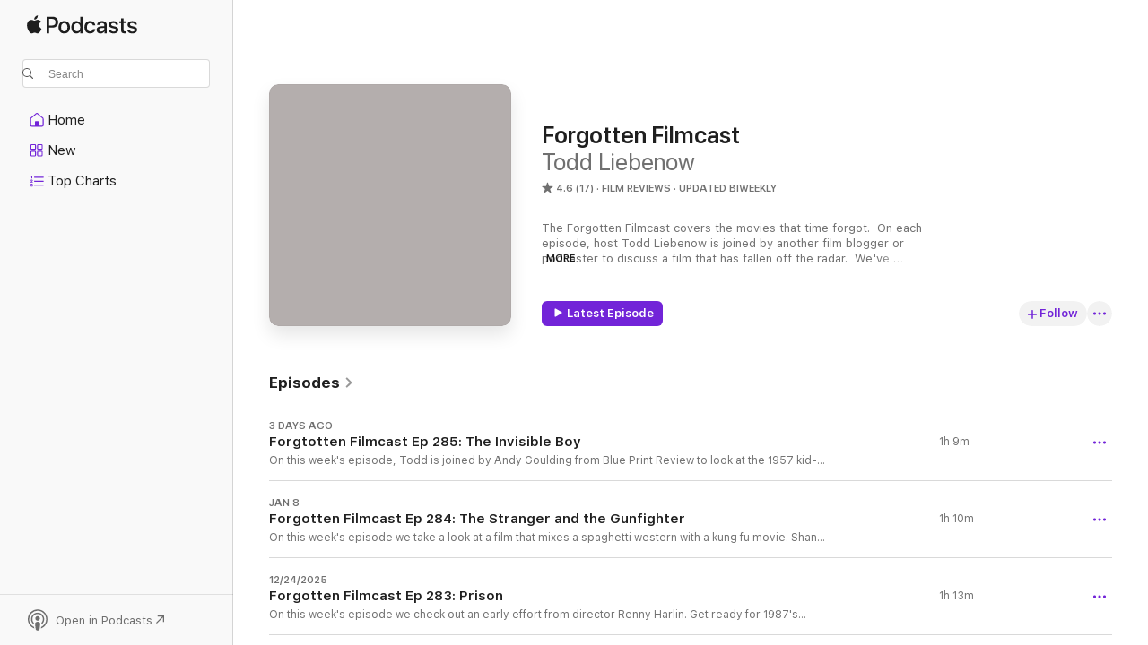

--- FILE ---
content_type: text/html
request_url: https://podcasts.apple.com/us/podcast/forgotten-filmcast/id620200136
body_size: 23497
content:
<!DOCTYPE html>
<html dir="ltr" lang="en-US">
    <head>
        <meta charset="utf-8" />
        <meta http-equiv="X-UA-Compatible" content="IE=edge" />
        <meta name="viewport" content="width=device-width,initial-scale=1" />
        <meta name="applicable-device" content="pc,mobile" />
        <meta name="referrer" content="strict-origin" />

        <link
            rel="apple-touch-icon"
            sizes="180x180"
            href="/assets/favicon/favicon-180.png"
        />
        <link
            rel="icon"
            type="image/png"
            sizes="32x32"
            href="/assets/favicon/favicon-32.png"
        />
        <link
            rel="icon"
            type="image/png"
            sizes="16x16"
            href="/assets/favicon/favicon-16.png"
        />
        <link
            rel="mask-icon"
            href="/assets/favicon/favicon.svg"
            color="#7e50df"
        />
        <link rel="manifest" href="/manifest.json" />

        <title>Forgotten Filmcast - Podcast - Apple Podcasts</title><!-- HEAD_svelte-1frznod_START --><link rel="preconnect" href="//www.apple.com/wss/fonts" crossorigin="anonymous"><link rel="stylesheet" as="style" href="//www.apple.com/wss/fonts?families=SF+Pro,v4%7CSF+Pro+Icons,v1&amp;display=swap" type="text/css" referrerpolicy="strict-origin-when-cross-origin"><!-- HEAD_svelte-1frznod_END --><!-- HEAD_svelte-eg3hvx_START -->    <meta name="description" content="Listen to Todd Liebenow's Forgotten Filmcast podcast on Apple Podcasts.">  <link rel="canonical" href="https://podcasts.apple.com/us/podcast/forgotten-filmcast/id620200136">   <link rel="alternate" type="application/json+oembed" href="https://podcasts.apple.com/api/oembed?url=https%3A%2F%2Fpodcasts.apple.com%2Fus%2Fpodcast%2Fforgotten-filmcast%2Fid620200136" title="Forgotten Filmcast - Podcast - Apple Podcasts">  <meta name="al:ios:app_store_id" content="525463029"> <meta name="al:ios:app_name" content="Apple Podcasts"> <meta name="apple:content_id" content="620200136"> <meta name="apple:title" content="Forgotten Filmcast"> <meta name="apple:description" content="Listen to Todd Liebenow's Forgotten Filmcast podcast on Apple Podcasts.">   <meta property="og:title" content="Forgotten Filmcast"> <meta property="og:description" content="Film Reviews Podcast · Updated Biweekly · The Forgotten Filmcast covers the movies that time forgot.  On each episode, host Todd Liebenow is joined by another film blogger or podcaster to discuss a film that has fallen off the radar.  We've c…"> <meta property="og:site_name" content="Apple Podcasts"> <meta property="og:url" content="https://podcasts.apple.com/us/podcast/forgotten-filmcast/id620200136"> <meta property="og:image" content="https://is1-ssl.mzstatic.com/image/thumb/Podcasts211/v4/6b/53/65/6b53659a-583e-321b-6e8f-fb03ec0a382d/mza_12133062644624255120.jpg/1200x1200bf-60.jpg"> <meta property="og:image:secure_url" content="https://is1-ssl.mzstatic.com/image/thumb/Podcasts211/v4/6b/53/65/6b53659a-583e-321b-6e8f-fb03ec0a382d/mza_12133062644624255120.jpg/1200x1200bf-60.jpg"> <meta property="og:image:alt" content="Forgotten Filmcast"> <meta property="og:image:width" content="1200"> <meta property="og:image:height" content="1200"> <meta property="og:image:type" content="image/jpg"> <meta property="og:type" content="website"> <meta property="og:locale" content="en_US">     <meta name="twitter:title" content="Forgotten Filmcast"> <meta name="twitter:description" content="Film Reviews Podcast · Updated Biweekly · The Forgotten Filmcast covers the movies that time forgot.  On each episode, host Todd Liebenow is joined by another film blogger or podcaster to discuss a film that has fallen off the radar.  We've c…"> <meta name="twitter:site" content="@ApplePodcasts"> <meta name="twitter:image" content="https://is1-ssl.mzstatic.com/image/thumb/Podcasts211/v4/6b/53/65/6b53659a-583e-321b-6e8f-fb03ec0a382d/mza_12133062644624255120.jpg/1200x1200bf-60.jpg"> <meta name="twitter:image:alt" content="Forgotten Filmcast"> <meta name="twitter:card" content="summary">      <!-- HTML_TAG_START -->
                <script id=schema:show type="application/ld+json">
                    {"@context":"http://schema.org","@type":"CreativeWorkSeries","name":"Forgotten Filmcast","description":"The Forgotten Filmcast covers the movies that time forgot.  On each episode, host Todd Liebenow is joined by another film blogger or podcaster to discuss a film that has fallen off the radar.  We've covered films from the silent era all the way up to the early 90's.","genre":["Film Reviews","Podcasts","TV & Film"],"url":"https://podcasts.apple.com/us/podcast/forgotten-filmcast/id620200136","offers":[{"@type":"Offer","category":"free","price":0}],"dateModified":"2026-01-17T17:18:00Z","thumbnailUrl":"https://is1-ssl.mzstatic.com/image/thumb/Podcasts211/v4/6b/53/65/6b53659a-583e-321b-6e8f-fb03ec0a382d/mza_12133062644624255120.jpg/1200x1200bf.webp","aggregateRating":{"@type":"AggregateRating","ratingValue":4.6,"reviewCount":17,"itemReviewed":{"@type":"CreativeWorkSeries","name":"Forgotten Filmcast","description":"The Forgotten Filmcast covers the movies that time forgot.  On each episode, host Todd Liebenow is joined by another film blogger or podcaster to discuss a film that has fallen off the radar.  We've covered films from the silent era all the way up to the early 90's.","genre":["Film Reviews","Podcasts","TV & Film"],"url":"https://podcasts.apple.com/us/podcast/forgotten-filmcast/id620200136","offers":[{"@type":"Offer","category":"free","price":0}],"dateModified":"2026-01-17T17:18:00Z","thumbnailUrl":"https://is1-ssl.mzstatic.com/image/thumb/Podcasts211/v4/6b/53/65/6b53659a-583e-321b-6e8f-fb03ec0a382d/mza_12133062644624255120.jpg/1200x1200bf.webp"}},"review":[{"@type":"Review","author":"Matt Poirier","datePublished":"2025-01-27","name":"Great look at films lost to time!","reviewBody":"This podcast is a lot of fun, I love listening to Todd and his various guests discuss films from the past that people may have forgotten, or maybe haven’t even heard of. Definitely worth checking out!","reviewRating":{"@type":"Rating","ratingValue":5,"bestRating":5,"worstRating":1},"itemReviewed":{"@type":"CreativeWorkSeries","name":"Forgotten Filmcast","description":"The Forgotten Filmcast covers the movies that time forgot.  On each episode, host Todd Liebenow is joined by another film blogger or podcaster to discuss a film that has fallen off the radar.  We've covered films from the silent era all the way up to the early 90's.","genre":["Film Reviews","Podcasts","TV & Film"],"url":"https://podcasts.apple.com/us/podcast/forgotten-filmcast/id620200136","offers":[{"@type":"Offer","category":"free","price":0}],"dateModified":"2026-01-17T17:18:00Z","thumbnailUrl":"https://is1-ssl.mzstatic.com/image/thumb/Podcasts211/v4/6b/53/65/6b53659a-583e-321b-6e8f-fb03ec0a382d/mza_12133062644624255120.jpg/1200x1200bf.webp"}},{"@type":"Review","author":"Dan Heaton","datePublished":"2018-01-26","name":"Fun Look at Lesser-Known Films!","reviewBody":"For more than 100 episodes, Todd has been putting out great podcasts about movies that many of us have forgotten or didn’t know in the first place. Don’t let that deter you, though. This show is a cool guide to discovering surprising and truly odd films.","reviewRating":{"@type":"Rating","ratingValue":5,"bestRating":5,"worstRating":1},"itemReviewed":{"@type":"CreativeWorkSeries","name":"Forgotten Filmcast","description":"The Forgotten Filmcast covers the movies that time forgot.  On each episode, host Todd Liebenow is joined by another film blogger or podcaster to discuss a film that has fallen off the radar.  We've covered films from the silent era all the way up to the early 90's.","genre":["Film Reviews","Podcasts","TV & Film"],"url":"https://podcasts.apple.com/us/podcast/forgotten-filmcast/id620200136","offers":[{"@type":"Offer","category":"free","price":0}],"dateModified":"2026-01-17T17:18:00Z","thumbnailUrl":"https://is1-ssl.mzstatic.com/image/thumb/Podcasts211/v4/6b/53/65/6b53659a-583e-321b-6e8f-fb03ec0a382d/mza_12133062644624255120.jpg/1200x1200bf.webp"}},{"@type":"Review","author":"The Paisan","datePublished":"2017-01-25","name":"Fun and informative","reviewBody":"Where else can you hear about flicks like Hiding Out? Highly recommended!","reviewRating":{"@type":"Rating","ratingValue":5,"bestRating":5,"worstRating":1},"itemReviewed":{"@type":"CreativeWorkSeries","name":"Forgotten Filmcast","description":"The Forgotten Filmcast covers the movies that time forgot.  On each episode, host Todd Liebenow is joined by another film blogger or podcaster to discuss a film that has fallen off the radar.  We've covered films from the silent era all the way up to the early 90's.","genre":["Film Reviews","Podcasts","TV & Film"],"url":"https://podcasts.apple.com/us/podcast/forgotten-filmcast/id620200136","offers":[{"@type":"Offer","category":"free","price":0}],"dateModified":"2026-01-17T17:18:00Z","thumbnailUrl":"https://is1-ssl.mzstatic.com/image/thumb/Podcasts211/v4/6b/53/65/6b53659a-583e-321b-6e8f-fb03ec0a382d/mza_12133062644624255120.jpg/1200x1200bf.webp"}},{"@type":"Review","author":"Kenobibot","datePublished":"2013-08-07","name":"Uncovering forgotten gems","reviewBody":"Most podcasts take a while to get going. Not so with Todd and the Forgotten Filmcast.  From episode 1, he's given listeners a professional format with sound cues that bring you right into a bygone era.  The discussion is always lively and fun and informative.  Cannot recommend this one enough.","reviewRating":{"@type":"Rating","ratingValue":5,"bestRating":5,"worstRating":1},"itemReviewed":{"@type":"CreativeWorkSeries","name":"Forgotten Filmcast","description":"The Forgotten Filmcast covers the movies that time forgot.  On each episode, host Todd Liebenow is joined by another film blogger or podcaster to discuss a film that has fallen off the radar.  We've covered films from the silent era all the way up to the early 90's.","genre":["Film Reviews","Podcasts","TV & Film"],"url":"https://podcasts.apple.com/us/podcast/forgotten-filmcast/id620200136","offers":[{"@type":"Offer","category":"free","price":0}],"dateModified":"2026-01-17T17:18:00Z","thumbnailUrl":"https://is1-ssl.mzstatic.com/image/thumb/Podcasts211/v4/6b/53/65/6b53659a-583e-321b-6e8f-fb03ec0a382d/mza_12133062644624255120.jpg/1200x1200bf.webp"}},{"@type":"Review","author":"GAB...","datePublished":"2015-04-16","name":"New listener, new review","reviewBody":"I'm being a little cautious in my enthusiasm as a new listener, but I love the idea. Sometimes I get frustrated by podcasts that limit their reviews to films that are hits or readily available. Forgotten gems and curiosities definitely need their day, finding that day here.","reviewRating":{"@type":"Rating","ratingValue":4,"bestRating":5,"worstRating":1},"itemReviewed":{"@type":"CreativeWorkSeries","name":"Forgotten Filmcast","description":"The Forgotten Filmcast covers the movies that time forgot.  On each episode, host Todd Liebenow is joined by another film blogger or podcaster to discuss a film that has fallen off the radar.  We've covered films from the silent era all the way up to the early 90's.","genre":["Film Reviews","Podcasts","TV & Film"],"url":"https://podcasts.apple.com/us/podcast/forgotten-filmcast/id620200136","offers":[{"@type":"Offer","category":"free","price":0}],"dateModified":"2026-01-17T17:18:00Z","thumbnailUrl":"https://is1-ssl.mzstatic.com/image/thumb/Podcasts211/v4/6b/53/65/6b53659a-583e-321b-6e8f-fb03ec0a382d/mza_12133062644624255120.jpg/1200x1200bf.webp"}},{"@type":"Review","author":"TheNetRanger","datePublished":"2013-05-23","name":"Great Pod!!!","reviewBody":"Todd picks great forgotten films to discuss.  \nREMO WILLIAMS: THE ADVENTURE BEGINS, enough said!!!!","reviewRating":{"@type":"Rating","ratingValue":5,"bestRating":5,"worstRating":1},"itemReviewed":{"@type":"CreativeWorkSeries","name":"Forgotten Filmcast","description":"The Forgotten Filmcast covers the movies that time forgot.  On each episode, host Todd Liebenow is joined by another film blogger or podcaster to discuss a film that has fallen off the radar.  We've covered films from the silent era all the way up to the early 90's.","genre":["Film Reviews","Podcasts","TV & Film"],"url":"https://podcasts.apple.com/us/podcast/forgotten-filmcast/id620200136","offers":[{"@type":"Offer","category":"free","price":0}],"dateModified":"2026-01-17T17:18:00Z","thumbnailUrl":"https://is1-ssl.mzstatic.com/image/thumb/Podcasts211/v4/6b/53/65/6b53659a-583e-321b-6e8f-fb03ec0a382d/mza_12133062644624255120.jpg/1200x1200bf.webp"}}],"workExample":[{"@type":"AudioObject","datePublished":"2026-01-17","description":"On this week's episode, Todd is joined by Andy Goulding from Blue Print Review to look at the 1957 kid-centric sci-fi film The Invisible Boy. Not only does this film feature an invisibility plotline, but it's also got evil computers, mind control, time","duration":"PT1H9M","genre":["Film Reviews"],"name":"Forgtotten Filmcast Ep 285: The Invisible Boy","offers":[{"@type":"Offer","category":"free","price":0}],"requiresSubscription":"no","uploadDate":"2026-01-17","url":"https://podcasts.apple.com/us/podcast/forgtotten-filmcast-ep-285-the-invisible-boy/id620200136?i=1000745552506","thumbnailUrl":"https://is1-ssl.mzstatic.com/image/thumb/Podcasts211/v4/6b/53/65/6b53659a-583e-321b-6e8f-fb03ec0a382d/mza_12133062644624255120.jpg/1200x1200bf.webp"},{"@type":"AudioObject","datePublished":"2026-01-08","description":"On this week's episode we take a look at a film that mixes a spaghetti western with a kung fu movie. Shane Conto from the Wasteland Reviewer joins us to look at Lee Van Cleef and Lo Lieh in 1974's The Stranger and the Gunfighter. Of course, we also have","duration":"PT1H9M49S","genre":["Film Reviews"],"name":"Forgotten Filmcast Ep 284: The Stranger and the Gunfighter","offers":[{"@type":"Offer","category":"free","price":0}],"requiresSubscription":"no","uploadDate":"2026-01-08","url":"https://podcasts.apple.com/us/podcast/forgotten-filmcast-ep-284-the-stranger-and-the-gunfighter/id620200136?i=1000744370870","thumbnailUrl":"https://is1-ssl.mzstatic.com/image/thumb/Podcasts211/v4/6b/53/65/6b53659a-583e-321b-6e8f-fb03ec0a382d/mza_12133062644624255120.jpg/1200x1200bf.webp"},{"@type":"AudioObject","datePublished":"2025-12-24","description":"On this week's episode we check out an early effort from director Renny Harlin. Get ready for 1987's Prison. It stars Lane Smith and Viggo Mortensen in an early role. Of course, if we're going to talk about a Renny Harlin film, our guest has to be the h","duration":"PT1H12M55S","genre":["Film Reviews"],"name":"Forgotten Filmcast Ep 283: Prison","offers":[{"@type":"Offer","category":"free","price":0}],"requiresSubscription":"no","uploadDate":"2025-12-24","url":"https://podcasts.apple.com/us/podcast/forgotten-filmcast-ep-283-prison/id620200136?i=1000742594129","thumbnailUrl":"https://is1-ssl.mzstatic.com/image/thumb/Podcasts211/v4/6b/53/65/6b53659a-583e-321b-6e8f-fb03ec0a382d/mza_12133062644624255120.jpg/1200x1200bf.webp"},{"@type":"AudioObject","datePublished":"2025-12-13","description":"On this week's episode we look at yet another film from director Matthew Robbins. In the past we've done The Legend of Billie Jean and Corvette Summer, but this time we look at his attempt at doing a dog meets boy story...1991's Bingo. Jason Soto from R","duration":"PT1H12M51S","genre":["Film Reviews"],"name":"Forgotten Filmcast Ep 282: Bingo","offers":[{"@type":"Offer","category":"free","price":0}],"requiresSubscription":"no","uploadDate":"2025-12-13","url":"https://podcasts.apple.com/us/podcast/forgotten-filmcast-ep-282-bingo/id620200136?i=1000741082591","thumbnailUrl":"https://is1-ssl.mzstatic.com/image/thumb/Podcasts211/v4/6b/53/65/6b53659a-583e-321b-6e8f-fb03ec0a382d/mza_12133062644624255120.jpg/1200x1200bf.webp"},{"@type":"AudioObject","datePublished":"2025-12-05","description":"On this week's episode we get a different twist on a classic Shakespeare tale. Matt Poirier from Direct to Video Connoisseur joins us to discuss the 2001 take on Macbeth...Scotland, PA. We also have our movie recommendations and our trivia game. ","duration":"PT1H17M57S","genre":["Film Reviews"],"name":"Forgotten Filmcast Ep 281: Scotland, PA","offers":[{"@type":"Offer","category":"free","price":0}],"requiresSubscription":"no","uploadDate":"2025-12-05","url":"https://podcasts.apple.com/us/podcast/forgotten-filmcast-ep-281-scotland-pa/id620200136?i=1000739910926","thumbnailUrl":"https://is1-ssl.mzstatic.com/image/thumb/Podcasts211/v4/6b/53/65/6b53659a-583e-321b-6e8f-fb03ec0a382d/mza_12133062644624255120.jpg/1200x1200bf.webp"},{"@type":"AudioObject","datePublished":"2025-11-20","description":"On this week's episode we journey to the year 1973 to see Robert Duvall and Joe Don Baker take on a bunch of mob goons in The Outfit. Joining us to discuss this one we have one of the biggest 70's film junkies we know, Dave Anderson from Free Kittens Mo","duration":"PT1H8M3S","genre":["Film Reviews"],"name":"Forgotten Filmcast Ep 280: The Outfit","offers":[{"@type":"Offer","category":"free","price":0}],"requiresSubscription":"no","uploadDate":"2025-11-20","url":"https://podcasts.apple.com/us/podcast/forgotten-filmcast-ep-280-the-outfit/id620200136?i=1000737505144","thumbnailUrl":"https://is1-ssl.mzstatic.com/image/thumb/Podcasts211/v4/6b/53/65/6b53659a-583e-321b-6e8f-fb03ec0a382d/mza_12133062644624255120.jpg/1200x1200bf.webp"},{"@type":"AudioObject","datePublished":"2025-11-08","description":"On this week's episode, we go on a cross-country road trip with a couple of kids in a stolen rental in 1993's Josh and S.A.M.  Hitting the road with us we have first-time-guest Mark Hobin from Fast Film Reviews. Of course, we also make a pit stop for s","duration":"PT1H5M50S","genre":["Film Reviews"],"name":"Forgotten Filmcat Ep 279: Josh and S.A.M.","offers":[{"@type":"Offer","category":"free","price":0}],"requiresSubscription":"no","uploadDate":"2025-11-08","url":"https://podcasts.apple.com/us/podcast/forgotten-filmcat-ep-279-josh-and-s-a-m/id620200136?i=1000735800929","thumbnailUrl":"https://is1-ssl.mzstatic.com/image/thumb/Podcasts211/v4/6b/53/65/6b53659a-583e-321b-6e8f-fb03ec0a382d/mza_12133062644624255120.jpg/1200x1200bf.webp"},{"@type":"AudioObject","datePublished":"2025-11-01","description":"On this episode we close out the Halloween season with a Horror Movie Grab Bag. Todd shares his thoughts on four forgotten horror flicks that he's watched recently.  We have some rock and roll horror with 1988's Black Roses. Then Ally Sheedy is a psych","duration":"PT1H2M38S","genre":["Film Reviews"],"name":"Forgotten Filmcast Ep 278: Horror Movie Grab Bag","offers":[{"@type":"Offer","category":"free","price":0}],"requiresSubscription":"no","uploadDate":"2025-11-01","url":"https://podcasts.apple.com/us/podcast/forgotten-filmcast-ep-278-horror-movie-grab-bag/id620200136?i=1000734635049","thumbnailUrl":"https://is1-ssl.mzstatic.com/image/thumb/Podcasts211/v4/6b/53/65/6b53659a-583e-321b-6e8f-fb03ec0a382d/mza_12133062644624255120.jpg/1200x1200bf.webp"},{"@type":"AudioObject","datePublished":"2025-10-24","description":"We continue with our 2025 Halloween series this week with a true oddity. Brace yourselves for the 2002 film Ritual, starring Jennifer Grey, Craig Sheffer, and Tim Curry. The odd thing is, depending on how you watch the movie, it may or may not be the th","duration":"PT1H19M20S","genre":["Film Reviews"],"name":"Forgotten Filmcast Ep 277: Ritual","offers":[{"@type":"Offer","category":"free","price":0}],"requiresSubscription":"no","uploadDate":"2025-10-24","url":"https://podcasts.apple.com/us/podcast/forgotten-filmcast-ep-277-ritual/id620200136?i=1000733390519","thumbnailUrl":"https://is1-ssl.mzstatic.com/image/thumb/Podcasts211/v4/6b/53/65/6b53659a-583e-321b-6e8f-fb03ec0a382d/mza_12133062644624255120.jpg/1200x1200bf.webp"},{"@type":"AudioObject","datePublished":"2025-10-17","description":"What would Halloween be without a visit to a creepy old house? On this week's episode, Toby Roan joins us as we discuss the 1963 film House of the Damned. It's a film that is only 63 minutes long, so this sow is longer than the film itself! Of course, w","duration":"PT1H20M9S","genre":["Film Reviews"],"name":"Forgotten Filmcast Ep 276: House of the Damned","offers":[{"@type":"Offer","category":"free","price":0}],"requiresSubscription":"no","uploadDate":"2025-10-17","url":"https://podcasts.apple.com/us/podcast/forgotten-filmcast-ep-276-house-of-the-damned/id620200136?i=1000732245615","thumbnailUrl":"https://is1-ssl.mzstatic.com/image/thumb/Podcasts211/v4/6b/53/65/6b53659a-583e-321b-6e8f-fb03ec0a382d/mza_12133062644624255120.jpg/1200x1200bf.webp"},{"@type":"AudioObject","datePublished":"2025-10-08","description":"It's October, so we're going to be focusing on Halloween appropriate films this month. We start things out with the 1987 horror thriller White of the Eye, starring David Keith and Cathy Moriarty. Horror junkie Lisa Leaheey, from Rabbit Hole Podcasts, jo","duration":"PT1H18M38S","genre":["Film Reviews"],"name":"Forgotten Filmcast Ep 275: White of the Eye","offers":[{"@type":"Offer","category":"free","price":0}],"requiresSubscription":"no","uploadDate":"2025-10-08","url":"https://podcasts.apple.com/us/podcast/forgotten-filmcast-ep-275-white-of-the-eye/id620200136?i=1000730718018","thumbnailUrl":"https://is1-ssl.mzstatic.com/image/thumb/Podcasts211/v4/6b/53/65/6b53659a-583e-321b-6e8f-fb03ec0a382d/mza_12133062644624255120.jpg/1200x1200bf.webp"},{"@type":"AudioObject","datePublished":"2025-09-29","description":"On this week's episode we look at a 1987 film featuring an actress who was on the verge of winning an Oscar just a few months later. Cher won her Oscar for Moonstruck, but just a few months before that film was released, she stared in the courtroom dram","duration":"PT1H22M47S","genre":["Film Reviews"],"name":"Forgotten Filmcast Ep 274: Suspect","offers":[{"@type":"Offer","category":"free","price":0}],"requiresSubscription":"no","uploadDate":"2025-09-29","url":"https://podcasts.apple.com/us/podcast/forgotten-filmcast-ep-274-suspect/id620200136?i=1000728974336","thumbnailUrl":"https://is1-ssl.mzstatic.com/image/thumb/Podcasts211/v4/6b/53/65/6b53659a-583e-321b-6e8f-fb03ec0a382d/mza_12133062644624255120.jpg/1200x1200bf.webp"},{"@type":"AudioObject","datePublished":"2025-09-22","description":"On this week's episode we take a look at the lives of a couple of hitmen in the 1998 film Jerry and Tom. No, it doesn't involve the animated cat and mouse...that's Tom and Jerry. This is Jerry and Tom. It stars Joe Mantegna and Sam Rockwell in the title","duration":"PT1H16M15S","genre":["Film Reviews"],"name":"Forgotten Filmcast Ep 273: Jerry and Tom","offers":[{"@type":"Offer","category":"free","price":0}],"requiresSubscription":"no","uploadDate":"2025-09-22","url":"https://podcasts.apple.com/us/podcast/forgotten-filmcast-ep-273-jerry-and-tom/id620200136?i=1000727795742","thumbnailUrl":"https://is1-ssl.mzstatic.com/image/thumb/Podcasts211/v4/6b/53/65/6b53659a-583e-321b-6e8f-fb03ec0a382d/mza_12133062644624255120.jpg/1200x1200bf.webp"},{"@type":"AudioObject","datePublished":"2025-09-12","description":"On this week's episode, we have a unique late 80's take on the slasher genre, where the killer springs forth from the pages of a book. First-time guest Harrison Lange, owner of Static Tape Video, joins us as we look at I, Madman. As usual, we also have","duration":"PT1H15M44S","genre":["Film Reviews"],"name":"Forgotten Filmcast Ep 272: I, Madman","offers":[{"@type":"Offer","category":"free","price":0}],"requiresSubscription":"no","uploadDate":"2025-09-12","url":"https://podcasts.apple.com/us/podcast/forgotten-filmcast-ep-272-i-madman/id620200136?i=1000726429174","thumbnailUrl":"https://is1-ssl.mzstatic.com/image/thumb/Podcasts211/v4/6b/53/65/6b53659a-583e-321b-6e8f-fb03ec0a382d/mza_12133062644624255120.jpg/1200x1200bf.webp"},{"@type":"AudioObject","datePublished":"2025-09-05","description":"There are a ton of big screen version of Robin Hood, but on this week's episode we see what happens when the Rat Pack do their take on the classic hero. Shane Conto from The Wasteland Watchlist joins us for the musical gangster romp Robin and the 7 Hood","duration":"PT1H15M5S","genre":["Film Reviews"],"name":"Forgotten Filmcast Ep 271: Robin and the 7 Hoods","offers":[{"@type":"Offer","category":"free","price":0}],"requiresSubscription":"no","uploadDate":"2025-09-05","url":"https://podcasts.apple.com/us/podcast/forgotten-filmcast-ep-271-robin-and-the-7-hoods/id620200136?i=1000725089985","thumbnailUrl":"https://is1-ssl.mzstatic.com/image/thumb/Podcasts211/v4/6b/53/65/6b53659a-583e-321b-6e8f-fb03ec0a382d/mza_12133062644624255120.jpg/1200x1200bf.webp"}]}
                </script>
                <!-- HTML_TAG_END -->    <!-- HEAD_svelte-eg3hvx_END --><!-- HEAD_svelte-1p7jl_START --><!-- HEAD_svelte-1p7jl_END -->
      <script type="module" crossorigin src="/assets/index~6ee77bbec8.js"></script>
      <link rel="stylesheet" href="/assets/index~6c3ea543f1.css">
    </head>
    <body>
        <svg style="display: none" xmlns="http://www.w3.org/2000/svg">
            <symbol id="play-circle-fill" viewBox="0 0 60 60">
                <path
                    class="icon-circle-fill__circle"
                    fill="var(--iconCircleFillBG, transparent)"
                    d="M30 60c16.411 0 30-13.617 30-30C60 13.588 46.382 0 29.971 0 13.588 0 .001 13.588.001 30c0 16.383 13.617 30 30 30Z"
                />
                <path
                    fill="var(--iconFillArrow, var(--keyColor, black))"
                    d="M24.411 41.853c-1.41.853-3.028.177-3.028-1.294V19.47c0-1.44 1.735-2.058 3.028-1.294l17.265 10.235a1.89 1.89 0 0 1 0 3.265L24.411 41.853Z"
                />
            </symbol>
        </svg>
        <script defer src="/assets/focus-visible/focus-visible.min.js"></script>
        

        <script
            async
            src="/includes/js-cdn/musickit/v3/amp/musickit.js"
        ></script>
        <script
            type="module"
            async
            src="/includes/js-cdn/musickit/v3/components/musickit-components/musickit-components.esm.js"
        ></script>
        <script
            nomodule
            async
            src="/includes/js-cdn/musickit/v3/components/musickit-components/musickit-components.js"
        ></script>
        <div id="body-container">
              <div class="app-container svelte-ybg737" data-testid="app-container"> <div class="header svelte-1jb51s" data-testid="header"><nav data-testid="navigation" class="navigation svelte-13li0vp"><div class="navigation__header svelte-13li0vp"><div data-testid="logo" class="logo svelte-1gk6pig"> <a aria-label="Apple Podcasts" role="img" href="https://podcasts.apple.com/us/new" class="svelte-1gk6pig"><svg height="12" viewBox="0 0 67 12" width="67" class="podcasts-logo" aria-hidden="true"><path d="M45.646 3.547c1.748 0 2.903.96 2.903 2.409v5.048h-1.44V9.793h-.036c-.424.819-1.35 1.337-2.31 1.337-1.435 0-2.437-.896-2.437-2.22 0-1.288.982-2.065 2.722-2.17l2.005-.112v-.56c0-.82-.536-1.282-1.448-1.282-.836 0-1.42.4-1.539 1.037H42.66c.042-1.33 1.274-2.276 2.986-2.276zm-22.971 0c2.123 0 3.474 1.456 3.474 3.774 0 2.325-1.344 3.774-3.474 3.774s-3.474-1.45-3.474-3.774c0-2.318 1.358-3.774 3.474-3.774zm15.689 0c1.88 0 3.05 1.19 3.174 2.626h-1.434c-.132-.778-.737-1.359-1.726-1.359-1.156 0-1.922.974-1.922 2.507 0 1.568.773 2.514 1.936 2.514.933 0 1.545-.47 1.712-1.324h1.448c-.167 1.548-1.399 2.584-3.174 2.584-2.089 0-3.453-1.435-3.453-3.774 0-2.29 1.364-3.774 3.439-3.774zm14.263.007c1.622 0 2.785.903 2.82 2.206h-1.414c-.062-.652-.612-1.05-1.448-1.05-.814 0-1.357.377-1.357.952 0 .44.362.735 1.12.924l1.233.287c1.476.357 2.033.903 2.033 1.981 0 1.33-1.254 2.241-3.043 2.241-1.726 0-2.889-.89-3-2.234h1.49c.104.708.668 1.086 1.58 1.086.898 0 1.462-.371 1.462-.96 0-.455-.279-.7-1.044-.896L51.75 7.77c-1.323-.322-1.991-1.001-1.991-2.024 0-1.302 1.163-2.191 2.868-2.191zm11.396 0c1.622 0 2.784.903 2.82 2.206h-1.414c-.063-.652-.613-1.05-1.448-1.05-.815 0-1.358.377-1.358.952 0 .44.362.735 1.121.924l1.232.287C66.452 7.23 67 7.776 67 8.854c0 1.33-1.244 2.241-3.033 2.241-1.726 0-2.889-.89-3-2.234h1.49c.104.708.668 1.086 1.58 1.086.898 0 1.461-.371 1.461-.96 0-.455-.278-.7-1.044-.896l-1.308-.322c-1.323-.322-1.992-1.001-1.992-2.024 0-1.302 1.163-2.191 2.869-2.191zM6.368 2.776l.221.001c.348.028 1.352.135 1.994 1.091-.053.04-1.19.7-1.177 2.088.013 1.656 1.445 2.209 1.458 2.222-.013.041-.227.782-.749 1.55-.455.673-.924 1.333-1.673 1.346-.723.014-.964-.43-1.793-.43-.83 0-1.098.417-1.78.444-.723.027-1.272-.715-1.727-1.388C.205 8.34-.504 5.862.46 4.191c.468-.835 1.325-1.36 2.248-1.373.71-.013 1.365.471 1.793.471.429 0 1.191-.565 2.088-.512zM33.884.9v10.104h-1.462V9.751h-.028c-.432.84-1.267 1.33-2.332 1.33-1.83 0-3.077-1.484-3.077-3.76s1.246-3.76 3.063-3.76c1.051 0 1.88.49 2.297 1.302h.028V.9zm24.849.995v1.743h1.392v1.197h-1.392v4.061c0 .63.279.925.891.925.153 0 .397-.021.494-.035v1.19c-.167.042-.5.07-.835.07-1.483 0-2.06-.56-2.06-1.989V4.835h-1.066V3.638h1.065V1.895zM15.665.9c1.949 0 3.306 1.352 3.306 3.32 0 1.974-1.385 3.332-3.355 3.332h-2.158v3.452h-1.56V.9zm31.388 6.778-1.803.112c-.898.056-1.406.448-1.406 1.078 0 .645.529 1.065 1.336 1.065 1.051 0 1.873-.729 1.873-1.688zM22.675 4.793c-1.218 0-1.942.946-1.942 2.528 0 1.596.724 2.528 1.942 2.528s1.942-.932 1.942-2.528c0-1.59-.724-2.528-1.942-2.528zm7.784.056c-1.17 0-1.935.974-1.935 2.472 0 1.512.765 2.479 1.935 2.479 1.155 0 1.928-.98 1.928-2.479 0-1.484-.773-2.472-1.928-2.472zM15.254 2.224h-1.796v4.012h1.789c1.357 0 2.13-.735 2.13-2.01 0-1.274-.773-2.002-2.123-2.002zM6.596.13c.067.649-.188 1.283-.563 1.756-.39.46-1.007.824-1.624.77-.08-.621.228-1.283.577-1.688.389-.473 1.06-.81 1.61-.838z"></path></svg></a> </div> <div class="search-input-wrapper svelte-1gxcl7k" data-testid="search-input"><div data-testid="amp-search-input" aria-controls="search-suggestions" aria-expanded="false" aria-haspopup="listbox" aria-owns="search-suggestions" class="search-input-container svelte-rg26q6" tabindex="-1" role=""><div class="flex-container svelte-rg26q6"><form id="search-input-form" class="svelte-rg26q6"><svg height="16" width="16" viewBox="0 0 16 16" class="search-svg" aria-hidden="true"><path d="M11.87 10.835c.018.015.035.03.051.047l3.864 3.863a.735.735 0 1 1-1.04 1.04l-3.863-3.864a.744.744 0 0 1-.047-.051 6.667 6.667 0 1 1 1.035-1.035zM6.667 12a5.333 5.333 0 1 0 0-10.667 5.333 5.333 0 0 0 0 10.667z"></path></svg> <input value="" aria-autocomplete="list" aria-multiline="false" aria-controls="search-suggestions" aria-label="Search" placeholder="Search" spellcheck="false" autocomplete="off" autocorrect="off" autocapitalize="off" type="text" inputmode="search" class="search-input__text-field svelte-rg26q6" data-testid="search-input__text-field"></form> </div> <div data-testid="search-scope-bar"></div>   </div> </div></div> <div data-testid="navigation-content" class="navigation__content svelte-13li0vp" id="navigation" aria-hidden="false"><div class="navigation__scrollable-container svelte-13li0vp"><div data-testid="navigation-items-primary" class="navigation-items navigation-items--primary svelte-ng61m8"> <ul class="navigation-items__list svelte-ng61m8">  <li class="navigation-item navigation-item__home svelte-1a5yt87" aria-selected="false" data-testid="navigation-item"> <a href="https://podcasts.apple.com/us/home" class="navigation-item__link svelte-1a5yt87" role="button" data-testid="home" aria-pressed="false"><div class="navigation-item__content svelte-zhx7t9"> <span class="navigation-item__icon svelte-zhx7t9"> <svg xmlns="http://www.w3.org/2000/svg" width="24" height="24" viewBox="0 0 24 24" aria-hidden="true"><path d="M6.392 19.41H17.84c1.172 0 1.831-.674 1.831-1.787v-6.731c0-.689-.205-1.18-.732-1.612l-5.794-4.863c-.322-.271-.651-.403-1.025-.403-.374 0-.703.132-1.025.403L5.3 9.28c-.527.432-.732.923-.732 1.612v6.73c0 1.114.659 1.788 1.823 1.788Zm0-1.106c-.402 0-.717-.293-.717-.681v-6.731c0-.352.088-.564.337-.77l5.793-4.855c.11-.088.227-.147.315-.147s.205.059.315.147l5.793 4.856c.242.205.337.417.337.769v6.73c0 .389-.315.682-.725.682h-3.596v-4.431c0-.337-.22-.557-.557-.557H10.56c-.337 0-.564.22-.564.557v4.43H6.392Z"></path></svg> </span> <span class="navigation-item__label svelte-zhx7t9"> Home </span> </div></a>  </li>  <li class="navigation-item navigation-item__new svelte-1a5yt87" aria-selected="false" data-testid="navigation-item"> <a href="https://podcasts.apple.com/us/new" class="navigation-item__link svelte-1a5yt87" role="button" data-testid="new" aria-pressed="false"><div class="navigation-item__content svelte-zhx7t9"> <span class="navigation-item__icon svelte-zhx7t9"> <svg xmlns="http://www.w3.org/2000/svg" width="24" height="24" viewBox="0 0 24 24" aria-hidden="true"><path d="M9.739 11.138c.93 0 1.399-.47 1.399-1.436V6.428c0-.967-.47-1.428-1.4-1.428h-3.34C5.469 5 5 5.461 5 6.428v3.274c0 .967.469 1.436 1.399 1.436h3.34Zm7.346 0c.93 0 1.399-.47 1.399-1.436V6.428c0-.967-.469-1.428-1.399-1.428h-3.333c-.937 0-1.406.461-1.406 1.428v3.274c0 .967.469 1.436 1.406 1.436h3.333Zm-7.368-1.033H6.414c-.257 0-.381-.132-.381-.403V6.428c0-.263.124-.395.38-.395h3.304c.256 0 .388.132.388.395v3.274c0 .271-.132.403-.388.403Zm7.353 0h-3.303c-.264 0-.388-.132-.388-.403V6.428c0-.263.124-.395.388-.395h3.303c.257 0 .381.132.381.395v3.274c0 .271-.124.403-.38.403Zm-7.33 8.379c.93 0 1.399-.462 1.399-1.428v-3.282c0-.96-.47-1.428-1.4-1.428h-3.34c-.93 0-1.398.469-1.398 1.428v3.282c0 .966.469 1.428 1.399 1.428h3.34Zm7.346 0c.93 0 1.399-.462 1.399-1.428v-3.282c0-.96-.469-1.428-1.399-1.428h-3.333c-.937 0-1.406.469-1.406 1.428v3.282c0 .966.469 1.428 1.406 1.428h3.333ZM9.717 17.45H6.414c-.257 0-.381-.132-.381-.395v-3.274c0-.271.124-.403.38-.403h3.304c.256 0 .388.132.388.403v3.274c0 .263-.132.395-.388.395Zm7.353 0h-3.303c-.264 0-.388-.132-.388-.395v-3.274c0-.271.124-.403.388-.403h3.303c.257 0 .381.132.381.403v3.274c0 .263-.124.395-.38.395Z"></path></svg> </span> <span class="navigation-item__label svelte-zhx7t9"> New </span> </div></a>  </li>  <li class="navigation-item navigation-item__charts svelte-1a5yt87" aria-selected="false" data-testid="navigation-item"> <a href="https://podcasts.apple.com/us/charts" class="navigation-item__link svelte-1a5yt87" role="button" data-testid="charts" aria-pressed="false"><div class="navigation-item__content svelte-zhx7t9"> <span class="navigation-item__icon svelte-zhx7t9"> <svg xmlns="http://www.w3.org/2000/svg" width="24" height="24" viewBox="0 0 24 24" aria-hidden="true"><path d="M6.597 9.362c.278 0 .476-.161.476-.49V6.504c0-.307-.22-.505-.542-.505-.257 0-.418.088-.6.212l-.52.36c-.147.102-.228.197-.228.35 0 .191.147.323.315.323.095 0 .14-.015.264-.102l.337-.227h.014V8.87c0 .33.19.49.484.49Zm12.568-.886c.33 0 .593-.257.593-.586a.586.586 0 0 0-.593-.594h-9.66a.586.586 0 0 0-.594.594c0 .33.264.586.593.586h9.661ZM7.3 13.778c.198 0 .351-.139.351-.344 0-.22-.146-.359-.351-.359H6.252v-.022l.601-.483c.498-.41.696-.645.696-1.077 0-.586-.49-.981-1.282-.981-.703 0-1.208.366-1.208.835 0 .234.153.359.402.359.169 0 .279-.052.381-.22.103-.176.235-.271.44-.271.212 0 .366.139.366.344 0 .176-.088.33-.469.63l-.96.791a.493.493 0 0 0-.204.41c0 .227.16.388.402.388H7.3Zm11.865-.871a.59.59 0 1 0 0-1.18h-9.66a.59.59 0 1 0 0 1.18h9.66ZM6.282 18.34c.871 0 1.384-.388 1.384-1.003 0-.403-.278-.681-.784-.725v-.022c.367-.066.66-.315.66-.74 0-.557-.542-.864-1.268-.864-.57 0-1.193.27-1.193.754 0 .205.146.352.373.352.161 0 .234-.066.337-.176.168-.183.3-.242.483-.242.227 0 .396.11.396.33 0 .205-.176.308-.476.308h-.08c-.206 0-.338.102-.338.314 0 .198.125.315.337.315h.095c.33 0 .506.11.506.337 0 .198-.183.345-.432.345-.257 0-.44-.147-.579-.286-.088-.08-.161-.14-.3-.14-.235 0-.403.14-.403.367 0 .505.688.776 1.282.776Zm12.883-1.01c.33 0 .593-.257.593-.586a.586.586 0 0 0-.593-.594h-9.66a.586.586 0 0 0-.594.594c0 .33.264.586.593.586h9.661Z"></path></svg> </span> <span class="navigation-item__label svelte-zhx7t9"> Top Charts </span> </div></a>  </li>  <li class="navigation-item navigation-item__search svelte-1a5yt87" aria-selected="false" data-testid="navigation-item"> <a href="https://podcasts.apple.com/us/search" class="navigation-item__link svelte-1a5yt87" role="button" data-testid="search" aria-pressed="false"><div class="navigation-item__content svelte-zhx7t9"> <span class="navigation-item__icon svelte-zhx7t9"> <svg height="24" viewBox="0 0 24 24" width="24" aria-hidden="true"><path d="M17.979 18.553c.476 0 .813-.366.813-.835a.807.807 0 0 0-.235-.586l-3.45-3.457a5.61 5.61 0 0 0 1.158-3.413c0-3.098-2.535-5.633-5.633-5.633C7.542 4.63 5 7.156 5 10.262c0 3.098 2.534 5.632 5.632 5.632a5.614 5.614 0 0 0 3.274-1.055l3.472 3.472a.835.835 0 0 0 .6.242zm-7.347-3.875c-2.417 0-4.416-2-4.416-4.416 0-2.417 2-4.417 4.416-4.417 2.417 0 4.417 2 4.417 4.417s-2 4.416-4.417 4.416z" fill-opacity=".95"></path></svg> </span> <span class="navigation-item__label svelte-zhx7t9"> Search </span> </div></a>  </li></ul> </div>   </div> <div class="navigation__native-cta"><div slot="native-cta"></div></div></div> </nav> </div>  <div id="scrollable-page" class="scrollable-page svelte-ofwq8g" data-testid="main-section" aria-hidden="false"> <div class="player-bar svelte-dsbdte" data-testid="player-bar" aria-label="Media Controls" aria-hidden="false">   </div> <main data-testid="main" class="svelte-n0itnb"><div class="content-container svelte-n0itnb" data-testid="content-container">    <div class="page-container svelte-1vsyrnf">    <div class="section section--showHeaderRegular svelte-1cj8vg9 without-bottom-spacing" data-testid="section-container" aria-label="Featured" aria-hidden="false"> <div class="shelf-content" data-testid="shelf-content"> <div class="container-detail-header svelte-1uuona0" data-testid="container-detail-header"><div class="show-artwork svelte-123qhuj" slot="artwork" style="--background-color:#b4aead; --joe-color:#b4aead;"><div data-testid="artwork-component" class="artwork-component artwork-component--aspect-ratio artwork-component--orientation-square svelte-uduhys container-style   artwork-component--fullwidth    artwork-component--has-borders" style="
            --artwork-bg-color: #b4aead;
            --aspect-ratio: 1;
            --placeholder-bg-color: #b4aead;
       ">   <picture class="svelte-uduhys"><source sizes=" (max-width:999px) 270px,(min-width:1000px) and (max-width:1319px) 300px,(min-width:1320px) and (max-width:1679px) 300px,300px" srcset="https://is1-ssl.mzstatic.com/image/thumb/Podcasts211/v4/6b/53/65/6b53659a-583e-321b-6e8f-fb03ec0a382d/mza_12133062644624255120.jpg/270x270bb.webp 270w,https://is1-ssl.mzstatic.com/image/thumb/Podcasts211/v4/6b/53/65/6b53659a-583e-321b-6e8f-fb03ec0a382d/mza_12133062644624255120.jpg/300x300bb.webp 300w,https://is1-ssl.mzstatic.com/image/thumb/Podcasts211/v4/6b/53/65/6b53659a-583e-321b-6e8f-fb03ec0a382d/mza_12133062644624255120.jpg/540x540bb.webp 540w,https://is1-ssl.mzstatic.com/image/thumb/Podcasts211/v4/6b/53/65/6b53659a-583e-321b-6e8f-fb03ec0a382d/mza_12133062644624255120.jpg/600x600bb.webp 600w" type="image/webp"> <source sizes=" (max-width:999px) 270px,(min-width:1000px) and (max-width:1319px) 300px,(min-width:1320px) and (max-width:1679px) 300px,300px" srcset="https://is1-ssl.mzstatic.com/image/thumb/Podcasts211/v4/6b/53/65/6b53659a-583e-321b-6e8f-fb03ec0a382d/mza_12133062644624255120.jpg/270x270bb-60.jpg 270w,https://is1-ssl.mzstatic.com/image/thumb/Podcasts211/v4/6b/53/65/6b53659a-583e-321b-6e8f-fb03ec0a382d/mza_12133062644624255120.jpg/300x300bb-60.jpg 300w,https://is1-ssl.mzstatic.com/image/thumb/Podcasts211/v4/6b/53/65/6b53659a-583e-321b-6e8f-fb03ec0a382d/mza_12133062644624255120.jpg/540x540bb-60.jpg 540w,https://is1-ssl.mzstatic.com/image/thumb/Podcasts211/v4/6b/53/65/6b53659a-583e-321b-6e8f-fb03ec0a382d/mza_12133062644624255120.jpg/600x600bb-60.jpg 600w" type="image/jpeg"> <img alt="" class="artwork-component__contents artwork-component__image svelte-uduhys" src="/assets/artwork/1x1.gif" role="presentation" decoding="async" width="300" height="300" fetchpriority="auto" style="opacity: 1;"></picture> </div> </div> <div class="headings svelte-1uuona0"> <h1 class="headings__title svelte-1uuona0" data-testid="non-editable-product-title"><span dir="auto">Forgotten Filmcast</span></h1> <div class="headings__subtitles svelte-1uuona0" data-testid="product-subtitles"><span class="provider svelte-123qhuj">Todd Liebenow</span></div>  <div class="headings__metadata-bottom svelte-1uuona0"><ul class="metadata svelte-123qhuj"><li aria-label="4.6 out of 5, 17 ratings" class="svelte-123qhuj"><span class="star svelte-123qhuj" aria-hidden="true"><svg class="icon" viewBox="0 0 64 64" title=""><path d="M13.559 60.051c1.102.86 2.5.565 4.166-.645l14.218-10.455L46.19 59.406c1.666 1.21 3.037 1.505 4.166.645 1.102-.833 1.344-2.204.672-4.166l-5.618-16.718 14.353-10.32c1.666-1.183 2.338-2.42 1.908-3.764-.43-1.29-1.693-1.935-3.763-1.908l-17.605.108-5.348-16.8C34.308 4.496 33.34 3.5 31.944 3.5c-1.372 0-2.34.995-2.984 2.984L23.61 23.283l-17.605-.108c-2.07-.027-3.333.618-3.763 1.908-.457 1.344.242 2.58 1.909 3.763l14.352 10.321-5.617 16.718c-.672 1.962-.43 3.333.672 4.166Z"></path></svg></span> 4.6 (17) </li><li class="svelte-123qhuj">FILM REVIEWS</li><li class="svelte-123qhuj">UPDATED BIWEEKLY</li></ul> </div></div> <div class="description svelte-1uuona0" data-testid="description">  <div class="truncate-wrapper svelte-1ji3yu5"><p data-testid="truncate-text" dir="auto" class="content svelte-1ji3yu5" style="--lines: 3; --line-height: var(--lineHeight, 16); --link-length: 4;"><!-- HTML_TAG_START -->The Forgotten Filmcast covers the movies that time forgot.  On each episode, host Todd Liebenow is joined by another film blogger or podcaster to discuss a film that has fallen off the radar.  We've covered films from the silent era all the way up to the early 90's.<!-- HTML_TAG_END --></p> </div> </div> <div class="primary-actions svelte-1uuona0"><div class="primary-actions__button primary-actions__button--play svelte-1uuona0"><div class="button-action svelte-1dchn99 primary" data-testid="button-action"> <div class="button svelte-yk984v primary" data-testid="button-base-wrapper"><button data-testid="button-base" type="button"  class="svelte-yk984v"> <span data-testid="button-icon-play" class="icon svelte-1dchn99"><svg height="16" viewBox="0 0 16 16" width="16"><path d="m4.4 15.14 10.386-6.096c.842-.459.794-1.64 0-2.097L4.401.85c-.87-.53-2-.12-2 .82v12.625c0 .966 1.06 1.4 2 .844z"></path></svg></span>  Latest Episode  </button> </div> </div> </div> <div class="primary-actions__button primary-actions__button--shuffle svelte-1uuona0"> </div></div> <div class="secondary-actions svelte-1uuona0"><div slot="secondary-actions"><div class="cloud-buttons svelte-1vilthy" data-testid="cloud-buttons"><div class="cloud-buttons__save svelte-1vilthy"><div class="follow-button svelte-1mgiikm" data-testid="follow-button"><div class="follow-button__background svelte-1mgiikm" data-svelte-h="svelte-16r4sto"><div class="follow-button__background-fill svelte-1mgiikm"></div></div> <div class="follow-button__button-wrapper svelte-1mgiikm"><div data-testid="button-unfollow" class="follow-button__button follow-button__button--unfollow svelte-1mgiikm"><div class="button svelte-yk984v      pill" data-testid="button-base-wrapper"><button data-testid="button-base" aria-label="Unfollow Show" type="button" disabled class="svelte-yk984v"> <svg height="16" viewBox="0 0 16 16" width="16"><path d="M6.233 14.929a.896.896 0 0 0 .79-.438l7.382-11.625c.14-.226.196-.398.196-.578 0-.43-.282-.71-.711-.71-.313 0-.485.1-.672.398l-7.016 11.18-3.64-4.766c-.196-.274-.391-.383-.672-.383-.446 0-.75.304-.75.734 0 .18.078.383.226.57l4.055 5.165c.234.304.476.453.812.453Z"></path></svg> </button> </div></div> <div class="follow-button__button follow-button__button--follow svelte-1mgiikm"><button aria-label="Follow Show" data-testid="button-follow"  class="svelte-1mgiikm"><div class="button__content svelte-1mgiikm"><div class="button__content-group svelte-1mgiikm"><div class="button__icon svelte-1mgiikm" aria-hidden="true"><svg width="10" height="10" viewBox="0 0 10 10" xmlns="http://www.w3.org/2000/svg" fill-rule="evenodd" clip-rule="evenodd" stroke-linejoin="round" stroke-miterlimit="2" class="add-to-library__glyph add-to-library__glyph-add" aria-hidden="true"><path d="M.784 5.784h3.432v3.432c0 .43.354.784.784.784.43 0 .784-.354.784-.784V5.784h3.432a.784.784 0 1 0 0-1.568H5.784V.784A.788.788 0 0 0 5 0a.788.788 0 0 0-.784.784v3.432H.784a.784.784 0 1 0 0 1.568z" fill-rule="nonzero"></path></svg></div> <div class="button__text">Follow</div></div></div></button></div></div> </div></div> <amp-contextual-menu-button config="[object Object]" class="svelte-1sn4kz"> <span aria-label="MORE" class="more-button svelte-1sn4kz more-button--platter" data-testid="more-button" slot="trigger-content"><svg width="28" height="28" viewBox="0 0 28 28" class="glyph" xmlns="http://www.w3.org/2000/svg"><circle fill="var(--iconCircleFill, transparent)" cx="14" cy="14" r="14"></circle><path fill="var(--iconEllipsisFill, white)" d="M10.105 14c0-.87-.687-1.55-1.564-1.55-.862 0-1.557.695-1.557 1.55 0 .848.695 1.55 1.557 1.55.855 0 1.564-.702 1.564-1.55zm5.437 0c0-.87-.68-1.55-1.542-1.55A1.55 1.55 0 0012.45 14c0 .848.695 1.55 1.55 1.55.848 0 1.542-.702 1.542-1.55zm5.474 0c0-.87-.687-1.55-1.557-1.55-.87 0-1.564.695-1.564 1.55 0 .848.694 1.55 1.564 1.55.848 0 1.557-.702 1.557-1.55z"></path></svg></span> </amp-contextual-menu-button> </div></div></div></div> </div></div> <div class="section section--episode svelte-1cj8vg9" data-testid="section-container" aria-label="Episodes" aria-hidden="false"><div class="header svelte-rnrb59">  <div class="header-title-wrapper svelte-rnrb59">   <h2 class="title svelte-rnrb59 title-link" data-testid="header-title"><button type="button" class="title__button svelte-rnrb59" role="link" tabindex="0"><span class="dir-wrapper" dir="auto">Episodes</span> <svg class="chevron" xmlns="http://www.w3.org/2000/svg" viewBox="0 0 64 64" aria-hidden="true"><path d="M19.817 61.863c1.48 0 2.672-.515 3.702-1.546l24.243-23.63c1.352-1.385 1.996-2.737 2.028-4.443 0-1.674-.644-3.09-2.028-4.443L23.519 4.138c-1.03-.998-2.253-1.513-3.702-1.513-2.994 0-5.409 2.382-5.409 5.344 0 1.481.612 2.833 1.739 3.96l20.99 20.347-20.99 20.283c-1.127 1.126-1.739 2.478-1.739 3.96 0 2.93 2.415 5.344 5.409 5.344Z"></path></svg></button></h2> </div> <div slot="buttons" class="section-header-buttons svelte-1cj8vg9"></div> </div> <div class="shelf-content" data-testid="shelf-content"><ol data-testid="episodes-list" class="svelte-834w84"><li class="svelte-834w84"><div class="episode svelte-1pja8da"> <a data-testid="click-action" href="https://podcasts.apple.com/us/podcast/forgtotten-filmcast-ep-285-the-invisible-boy/id620200136?i=1000745552506" class="link-action svelte-1c9ml6j"> <div data-testid="episode-wrapper" class="episode-wrapper svelte-1pja8da uses-wide-layout"> <div class="episode-details-container svelte-1pja8da"><section class="episode-details-container svelte-18s13vx episode-details-container--wide-layout" data-testid="episode-content"><div class="episode-details svelte-18s13vx"><div class="episode-details__eyebrow svelte-18s13vx"> <p class="episode-details__published-date svelte-18s13vx" data-testid="episode-details__published-date">3D AGO</p> </div> <div class="episode-details__title svelte-18s13vx"> <h3 class="episode-details__title-wrapper svelte-18s13vx" dir="auto"> <div class="multiline-clamp svelte-1a7gcr6 multiline-clamp--overflow" style="--mc-lineClamp: var(--defaultClampOverride, 3);" role="text"> <span class="multiline-clamp__text svelte-1a7gcr6"><span class="episode-details__title-text" data-testid="episode-lockup-title">Forgtotten Filmcast Ep 285: The Invisible Boy</span></span> </div></h3> </div> <div class="episode-details__summary svelte-18s13vx" data-testid="episode-content__summary"><p dir="auto"> <div class="multiline-clamp svelte-1a7gcr6 multiline-clamp--overflow" style="--mc-lineClamp: var(--defaultClampOverride, 1);" role="text"> <span class="multiline-clamp__text svelte-1a7gcr6"><!-- HTML_TAG_START -->On this week's episode, Todd is joined by Andy Goulding from Blue Print Review to look at the 1957 kid-centric sci-fi film The Invisible Boy. Not only does this film feature an invisibility plotline, but it's also got evil computers, mind control, time travel...and the one and only Robby the Robot. In addition to our main discussion, we also have our movie recommendations and a trivia game about invisibility in movies.<!-- HTML_TAG_END --></span> </div></p></div> <div class="episode-details__meta svelte-18s13vx"><div class="play-button-wrapper play-button-wrapper--meta svelte-mm28iu">  <div class="interactive-play-button svelte-1mtc38i" data-testid="interactive-play-button"><button aria-label="Play" class="play-button svelte-19j07e7 play-button--platter    is-stand-alone" data-testid="play-button"><svg aria-hidden="true" class="icon play-svg" data-testid="play-icon" iconState="play"><use href="#play-circle-fill"></use></svg> </button> </div></div></div></div> </section> <section class="sub-container svelte-mm28iu lockup-has-artwork uses-wide-layout"><div class="episode-block svelte-mm28iu"><div class="play-button-wrapper play-button-wrapper--duration svelte-mm28iu">  <div class="interactive-play-button svelte-1mtc38i" data-testid="interactive-play-button"><button aria-label="Play" class="play-button svelte-19j07e7 play-button--platter    is-stand-alone" data-testid="play-button"><svg aria-hidden="true" class="icon play-svg" data-testid="play-icon" iconState="play"><use href="#play-circle-fill"></use></svg> </button> </div></div> <div class="episode-duration-container svelte-mm28iu"><div class="duration svelte-rzxh9h   duration--alt" data-testid="episode-duration"><div class="progress-bar svelte-rzxh9h"></div> <div class="progress-time svelte-rzxh9h">1h 9m</div> </div></div> <div class="cloud-buttons-wrapper svelte-mm28iu"><div class="cloud-buttons svelte-1vilthy" data-testid="cloud-buttons"><div class="cloud-buttons__save svelte-1vilthy"><div slot="override-save-button" class="cloud-buttons__save svelte-mm28iu"></div></div> <amp-contextual-menu-button config="[object Object]" class="svelte-1sn4kz"> <span aria-label="MORE" class="more-button svelte-1sn4kz  more-button--non-platter" data-testid="more-button" slot="trigger-content"><svg width="28" height="28" viewBox="0 0 28 28" class="glyph" xmlns="http://www.w3.org/2000/svg"><circle fill="var(--iconCircleFill, transparent)" cx="14" cy="14" r="14"></circle><path fill="var(--iconEllipsisFill, white)" d="M10.105 14c0-.87-.687-1.55-1.564-1.55-.862 0-1.557.695-1.557 1.55 0 .848.695 1.55 1.557 1.55.855 0 1.564-.702 1.564-1.55zm5.437 0c0-.87-.68-1.55-1.542-1.55A1.55 1.55 0 0012.45 14c0 .848.695 1.55 1.55 1.55.848 0 1.542-.702 1.542-1.55zm5.474 0c0-.87-.687-1.55-1.557-1.55-.87 0-1.564.695-1.564 1.55 0 .848.694 1.55 1.564 1.55.848 0 1.557-.702 1.557-1.55z"></path></svg></span> </amp-contextual-menu-button> </div></div></div></section></div></div></a> </div> </li><li class="svelte-834w84"><div class="episode svelte-1pja8da"> <a data-testid="click-action" href="https://podcasts.apple.com/us/podcast/forgotten-filmcast-ep-284-the-stranger-and-the-gunfighter/id620200136?i=1000744370870" class="link-action svelte-1c9ml6j"> <div data-testid="episode-wrapper" class="episode-wrapper svelte-1pja8da uses-wide-layout"> <div class="episode-details-container svelte-1pja8da"><section class="episode-details-container svelte-18s13vx episode-details-container--wide-layout" data-testid="episode-content"><div class="episode-details svelte-18s13vx"><div class="episode-details__eyebrow svelte-18s13vx"> <p class="episode-details__published-date svelte-18s13vx" data-testid="episode-details__published-date">JAN 8</p> </div> <div class="episode-details__title svelte-18s13vx"> <h3 class="episode-details__title-wrapper svelte-18s13vx" dir="auto"> <div class="multiline-clamp svelte-1a7gcr6 multiline-clamp--overflow" style="--mc-lineClamp: var(--defaultClampOverride, 3);" role="text"> <span class="multiline-clamp__text svelte-1a7gcr6"><span class="episode-details__title-text" data-testid="episode-lockup-title">Forgotten Filmcast Ep 284: The Stranger and the Gunfighter</span></span> </div></h3> </div> <div class="episode-details__summary svelte-18s13vx" data-testid="episode-content__summary"><p dir="auto"> <div class="multiline-clamp svelte-1a7gcr6 multiline-clamp--overflow" style="--mc-lineClamp: var(--defaultClampOverride, 1);" role="text"> <span class="multiline-clamp__text svelte-1a7gcr6"><!-- HTML_TAG_START -->On this week's episode we take a look at a film that mixes a spaghetti western with a kung fu movie. Shane Conto from the Wasteland Reviewer joins us to look at Lee Van Cleef and Lo Lieh in 1974's The Stranger and the Gunfighter. Of course, we also have our usual movie recommendations, as well as our trivia game.<!-- HTML_TAG_END --></span> </div></p></div> <div class="episode-details__meta svelte-18s13vx"><div class="play-button-wrapper play-button-wrapper--meta svelte-mm28iu">  <div class="interactive-play-button svelte-1mtc38i" data-testid="interactive-play-button"><button aria-label="Play" class="play-button svelte-19j07e7 play-button--platter    is-stand-alone" data-testid="play-button"><svg aria-hidden="true" class="icon play-svg" data-testid="play-icon" iconState="play"><use href="#play-circle-fill"></use></svg> </button> </div></div></div></div> </section> <section class="sub-container svelte-mm28iu lockup-has-artwork uses-wide-layout"><div class="episode-block svelte-mm28iu"><div class="play-button-wrapper play-button-wrapper--duration svelte-mm28iu">  <div class="interactive-play-button svelte-1mtc38i" data-testid="interactive-play-button"><button aria-label="Play" class="play-button svelte-19j07e7 play-button--platter    is-stand-alone" data-testid="play-button"><svg aria-hidden="true" class="icon play-svg" data-testid="play-icon" iconState="play"><use href="#play-circle-fill"></use></svg> </button> </div></div> <div class="episode-duration-container svelte-mm28iu"><div class="duration svelte-rzxh9h   duration--alt" data-testid="episode-duration"><div class="progress-bar svelte-rzxh9h"></div> <div class="progress-time svelte-rzxh9h">1h 10m</div> </div></div> <div class="cloud-buttons-wrapper svelte-mm28iu"><div class="cloud-buttons svelte-1vilthy" data-testid="cloud-buttons"><div class="cloud-buttons__save svelte-1vilthy"><div slot="override-save-button" class="cloud-buttons__save svelte-mm28iu"></div></div> <amp-contextual-menu-button config="[object Object]" class="svelte-1sn4kz"> <span aria-label="MORE" class="more-button svelte-1sn4kz  more-button--non-platter" data-testid="more-button" slot="trigger-content"><svg width="28" height="28" viewBox="0 0 28 28" class="glyph" xmlns="http://www.w3.org/2000/svg"><circle fill="var(--iconCircleFill, transparent)" cx="14" cy="14" r="14"></circle><path fill="var(--iconEllipsisFill, white)" d="M10.105 14c0-.87-.687-1.55-1.564-1.55-.862 0-1.557.695-1.557 1.55 0 .848.695 1.55 1.557 1.55.855 0 1.564-.702 1.564-1.55zm5.437 0c0-.87-.68-1.55-1.542-1.55A1.55 1.55 0 0012.45 14c0 .848.695 1.55 1.55 1.55.848 0 1.542-.702 1.542-1.55zm5.474 0c0-.87-.687-1.55-1.557-1.55-.87 0-1.564.695-1.564 1.55 0 .848.694 1.55 1.564 1.55.848 0 1.557-.702 1.557-1.55z"></path></svg></span> </amp-contextual-menu-button> </div></div></div></section></div></div></a> </div> </li><li class="svelte-834w84"><div class="episode svelte-1pja8da"> <a data-testid="click-action" href="https://podcasts.apple.com/us/podcast/forgotten-filmcast-ep-283-prison/id620200136?i=1000742594129" class="link-action svelte-1c9ml6j"> <div data-testid="episode-wrapper" class="episode-wrapper svelte-1pja8da uses-wide-layout"> <div class="episode-details-container svelte-1pja8da"><section class="episode-details-container svelte-18s13vx episode-details-container--wide-layout" data-testid="episode-content"><div class="episode-details svelte-18s13vx"><div class="episode-details__eyebrow svelte-18s13vx"> <p class="episode-details__published-date svelte-18s13vx" data-testid="episode-details__published-date">12/24/2025</p> </div> <div class="episode-details__title svelte-18s13vx"> <h3 class="episode-details__title-wrapper svelte-18s13vx" dir="auto"> <div class="multiline-clamp svelte-1a7gcr6 multiline-clamp--overflow" style="--mc-lineClamp: var(--defaultClampOverride, 3);" role="text"> <span class="multiline-clamp__text svelte-1a7gcr6"><span class="episode-details__title-text" data-testid="episode-lockup-title">Forgotten Filmcast Ep 283: Prison</span></span> </div></h3> </div> <div class="episode-details__summary svelte-18s13vx" data-testid="episode-content__summary"><p dir="auto"> <div class="multiline-clamp svelte-1a7gcr6 multiline-clamp--overflow" style="--mc-lineClamp: var(--defaultClampOverride, 1);" role="text"> <span class="multiline-clamp__text svelte-1a7gcr6"><!-- HTML_TAG_START -->On this week's episode we check out an early effort from director Renny Harlin. Get ready for 1987's Prison. It stars Lane Smith and Viggo Mortensen in an early role. Of course, if we're going to talk about a Renny Harlin film, our guest has to be the host of Deep Blue Sea the Podcast Jay Cluitt! We also have our usual movie recommendations, and our trivia game...which includes a surprise from our guest, who has apparently been keeping score all year.<!-- HTML_TAG_END --></span> </div></p></div> <div class="episode-details__meta svelte-18s13vx"><div class="play-button-wrapper play-button-wrapper--meta svelte-mm28iu">  <div class="interactive-play-button svelte-1mtc38i" data-testid="interactive-play-button"><button aria-label="Play" class="play-button svelte-19j07e7 play-button--platter    is-stand-alone" data-testid="play-button"><svg aria-hidden="true" class="icon play-svg" data-testid="play-icon" iconState="play"><use href="#play-circle-fill"></use></svg> </button> </div></div></div></div> </section> <section class="sub-container svelte-mm28iu lockup-has-artwork uses-wide-layout"><div class="episode-block svelte-mm28iu"><div class="play-button-wrapper play-button-wrapper--duration svelte-mm28iu">  <div class="interactive-play-button svelte-1mtc38i" data-testid="interactive-play-button"><button aria-label="Play" class="play-button svelte-19j07e7 play-button--platter    is-stand-alone" data-testid="play-button"><svg aria-hidden="true" class="icon play-svg" data-testid="play-icon" iconState="play"><use href="#play-circle-fill"></use></svg> </button> </div></div> <div class="episode-duration-container svelte-mm28iu"><div class="duration svelte-rzxh9h   duration--alt" data-testid="episode-duration"><div class="progress-bar svelte-rzxh9h"></div> <div class="progress-time svelte-rzxh9h">1h 13m</div> </div></div> <div class="cloud-buttons-wrapper svelte-mm28iu"><div class="cloud-buttons svelte-1vilthy" data-testid="cloud-buttons"><div class="cloud-buttons__save svelte-1vilthy"><div slot="override-save-button" class="cloud-buttons__save svelte-mm28iu"></div></div> <amp-contextual-menu-button config="[object Object]" class="svelte-1sn4kz"> <span aria-label="MORE" class="more-button svelte-1sn4kz  more-button--non-platter" data-testid="more-button" slot="trigger-content"><svg width="28" height="28" viewBox="0 0 28 28" class="glyph" xmlns="http://www.w3.org/2000/svg"><circle fill="var(--iconCircleFill, transparent)" cx="14" cy="14" r="14"></circle><path fill="var(--iconEllipsisFill, white)" d="M10.105 14c0-.87-.687-1.55-1.564-1.55-.862 0-1.557.695-1.557 1.55 0 .848.695 1.55 1.557 1.55.855 0 1.564-.702 1.564-1.55zm5.437 0c0-.87-.68-1.55-1.542-1.55A1.55 1.55 0 0012.45 14c0 .848.695 1.55 1.55 1.55.848 0 1.542-.702 1.542-1.55zm5.474 0c0-.87-.687-1.55-1.557-1.55-.87 0-1.564.695-1.564 1.55 0 .848.694 1.55 1.564 1.55.848 0 1.557-.702 1.557-1.55z"></path></svg></span> </amp-contextual-menu-button> </div></div></div></section></div></div></a> </div> </li><li class="svelte-834w84"><div class="episode svelte-1pja8da"> <a data-testid="click-action" href="https://podcasts.apple.com/us/podcast/forgotten-filmcast-ep-282-bingo/id620200136?i=1000741082591" class="link-action svelte-1c9ml6j"> <div data-testid="episode-wrapper" class="episode-wrapper svelte-1pja8da uses-wide-layout"> <div class="episode-details-container svelte-1pja8da"><section class="episode-details-container svelte-18s13vx episode-details-container--wide-layout" data-testid="episode-content"><div class="episode-details svelte-18s13vx"><div class="episode-details__eyebrow svelte-18s13vx"> <p class="episode-details__published-date svelte-18s13vx" data-testid="episode-details__published-date">12/13/2025</p> </div> <div class="episode-details__title svelte-18s13vx"> <h3 class="episode-details__title-wrapper svelte-18s13vx" dir="auto"> <div class="multiline-clamp svelte-1a7gcr6 multiline-clamp--overflow" style="--mc-lineClamp: var(--defaultClampOverride, 3);" role="text"> <span class="multiline-clamp__text svelte-1a7gcr6"><span class="episode-details__title-text" data-testid="episode-lockup-title">Forgotten Filmcast Ep 282: Bingo</span></span> </div></h3> </div> <div class="episode-details__summary svelte-18s13vx" data-testid="episode-content__summary"><p dir="auto"> <div class="multiline-clamp svelte-1a7gcr6 multiline-clamp--overflow" style="--mc-lineClamp: var(--defaultClampOverride, 1);" role="text"> <span class="multiline-clamp__text svelte-1a7gcr6"><!-- HTML_TAG_START -->On this week's episode we look at yet another film from director Matthew Robbins. In the past we've done The Legend of Billie Jean and Corvette Summer, but this time we look at his attempt at doing a dog meets boy story...1991's Bingo. Jason Soto from Rabbit Hole Podcasts joins us for our main discussion. Of course, we also have our usual trivia game and movie recommendations to round out the episode.<!-- HTML_TAG_END --></span> </div></p></div> <div class="episode-details__meta svelte-18s13vx"><div class="play-button-wrapper play-button-wrapper--meta svelte-mm28iu">  <div class="interactive-play-button svelte-1mtc38i" data-testid="interactive-play-button"><button aria-label="Play" class="play-button svelte-19j07e7 play-button--platter    is-stand-alone" data-testid="play-button"><svg aria-hidden="true" class="icon play-svg" data-testid="play-icon" iconState="play"><use href="#play-circle-fill"></use></svg> </button> </div></div></div></div> </section> <section class="sub-container svelte-mm28iu lockup-has-artwork uses-wide-layout"><div class="episode-block svelte-mm28iu"><div class="play-button-wrapper play-button-wrapper--duration svelte-mm28iu">  <div class="interactive-play-button svelte-1mtc38i" data-testid="interactive-play-button"><button aria-label="Play" class="play-button svelte-19j07e7 play-button--platter    is-stand-alone" data-testid="play-button"><svg aria-hidden="true" class="icon play-svg" data-testid="play-icon" iconState="play"><use href="#play-circle-fill"></use></svg> </button> </div></div> <div class="episode-duration-container svelte-mm28iu"><div class="duration svelte-rzxh9h   duration--alt" data-testid="episode-duration"><div class="progress-bar svelte-rzxh9h"></div> <div class="progress-time svelte-rzxh9h">1h 13m</div> </div></div> <div class="cloud-buttons-wrapper svelte-mm28iu"><div class="cloud-buttons svelte-1vilthy" data-testid="cloud-buttons"><div class="cloud-buttons__save svelte-1vilthy"><div slot="override-save-button" class="cloud-buttons__save svelte-mm28iu"></div></div> <amp-contextual-menu-button config="[object Object]" class="svelte-1sn4kz"> <span aria-label="MORE" class="more-button svelte-1sn4kz  more-button--non-platter" data-testid="more-button" slot="trigger-content"><svg width="28" height="28" viewBox="0 0 28 28" class="glyph" xmlns="http://www.w3.org/2000/svg"><circle fill="var(--iconCircleFill, transparent)" cx="14" cy="14" r="14"></circle><path fill="var(--iconEllipsisFill, white)" d="M10.105 14c0-.87-.687-1.55-1.564-1.55-.862 0-1.557.695-1.557 1.55 0 .848.695 1.55 1.557 1.55.855 0 1.564-.702 1.564-1.55zm5.437 0c0-.87-.68-1.55-1.542-1.55A1.55 1.55 0 0012.45 14c0 .848.695 1.55 1.55 1.55.848 0 1.542-.702 1.542-1.55zm5.474 0c0-.87-.687-1.55-1.557-1.55-.87 0-1.564.695-1.564 1.55 0 .848.694 1.55 1.564 1.55.848 0 1.557-.702 1.557-1.55z"></path></svg></span> </amp-contextual-menu-button> </div></div></div></section></div></div></a> </div> </li><li class="svelte-834w84"><div class="episode svelte-1pja8da"> <a data-testid="click-action" href="https://podcasts.apple.com/us/podcast/forgotten-filmcast-ep-281-scotland-pa/id620200136?i=1000739910926" class="link-action svelte-1c9ml6j"> <div data-testid="episode-wrapper" class="episode-wrapper svelte-1pja8da uses-wide-layout"> <div class="episode-details-container svelte-1pja8da"><section class="episode-details-container svelte-18s13vx episode-details-container--wide-layout" data-testid="episode-content"><div class="episode-details svelte-18s13vx"><div class="episode-details__eyebrow svelte-18s13vx"> <p class="episode-details__published-date svelte-18s13vx" data-testid="episode-details__published-date">12/05/2025</p> </div> <div class="episode-details__title svelte-18s13vx"> <h3 class="episode-details__title-wrapper svelte-18s13vx" dir="auto"> <div class="multiline-clamp svelte-1a7gcr6 multiline-clamp--overflow" style="--mc-lineClamp: var(--defaultClampOverride, 3);" role="text"> <span class="multiline-clamp__text svelte-1a7gcr6"><span class="episode-details__title-text" data-testid="episode-lockup-title">Forgotten Filmcast Ep 281: Scotland, PA</span></span> </div></h3> </div> <div class="episode-details__summary svelte-18s13vx" data-testid="episode-content__summary"><p dir="auto"> <div class="multiline-clamp svelte-1a7gcr6 multiline-clamp--overflow" style="--mc-lineClamp: var(--defaultClampOverride, 1);" role="text"> <span class="multiline-clamp__text svelte-1a7gcr6"><!-- HTML_TAG_START -->On this week's episode we get a different twist on a classic Shakespeare tale. Matt Poirier from Direct to Video Connoisseur joins us to discuss the 2001 take on Macbeth...Scotland, PA. We also have our movie recommendations and our trivia game.<!-- HTML_TAG_END --></span> </div></p></div> <div class="episode-details__meta svelte-18s13vx"><div class="play-button-wrapper play-button-wrapper--meta svelte-mm28iu">  <div class="interactive-play-button svelte-1mtc38i" data-testid="interactive-play-button"><button aria-label="Play" class="play-button svelte-19j07e7 play-button--platter    is-stand-alone" data-testid="play-button"><svg aria-hidden="true" class="icon play-svg" data-testid="play-icon" iconState="play"><use href="#play-circle-fill"></use></svg> </button> </div></div></div></div> </section> <section class="sub-container svelte-mm28iu lockup-has-artwork uses-wide-layout"><div class="episode-block svelte-mm28iu"><div class="play-button-wrapper play-button-wrapper--duration svelte-mm28iu">  <div class="interactive-play-button svelte-1mtc38i" data-testid="interactive-play-button"><button aria-label="Play" class="play-button svelte-19j07e7 play-button--platter    is-stand-alone" data-testid="play-button"><svg aria-hidden="true" class="icon play-svg" data-testid="play-icon" iconState="play"><use href="#play-circle-fill"></use></svg> </button> </div></div> <div class="episode-duration-container svelte-mm28iu"><div class="duration svelte-rzxh9h   duration--alt" data-testid="episode-duration"><div class="progress-bar svelte-rzxh9h"></div> <div class="progress-time svelte-rzxh9h">1h 18m</div> </div></div> <div class="cloud-buttons-wrapper svelte-mm28iu"><div class="cloud-buttons svelte-1vilthy" data-testid="cloud-buttons"><div class="cloud-buttons__save svelte-1vilthy"><div slot="override-save-button" class="cloud-buttons__save svelte-mm28iu"></div></div> <amp-contextual-menu-button config="[object Object]" class="svelte-1sn4kz"> <span aria-label="MORE" class="more-button svelte-1sn4kz  more-button--non-platter" data-testid="more-button" slot="trigger-content"><svg width="28" height="28" viewBox="0 0 28 28" class="glyph" xmlns="http://www.w3.org/2000/svg"><circle fill="var(--iconCircleFill, transparent)" cx="14" cy="14" r="14"></circle><path fill="var(--iconEllipsisFill, white)" d="M10.105 14c0-.87-.687-1.55-1.564-1.55-.862 0-1.557.695-1.557 1.55 0 .848.695 1.55 1.557 1.55.855 0 1.564-.702 1.564-1.55zm5.437 0c0-.87-.68-1.55-1.542-1.55A1.55 1.55 0 0012.45 14c0 .848.695 1.55 1.55 1.55.848 0 1.542-.702 1.542-1.55zm5.474 0c0-.87-.687-1.55-1.557-1.55-.87 0-1.564.695-1.564 1.55 0 .848.694 1.55 1.564 1.55.848 0 1.557-.702 1.557-1.55z"></path></svg></span> </amp-contextual-menu-button> </div></div></div></section></div></div></a> </div> </li><li class="svelte-834w84"><div class="episode svelte-1pja8da"> <a data-testid="click-action" href="https://podcasts.apple.com/us/podcast/forgotten-filmcast-ep-280-the-outfit/id620200136?i=1000737505144" class="link-action svelte-1c9ml6j"> <div data-testid="episode-wrapper" class="episode-wrapper svelte-1pja8da uses-wide-layout"> <div class="episode-details-container svelte-1pja8da"><section class="episode-details-container svelte-18s13vx episode-details-container--wide-layout" data-testid="episode-content"><div class="episode-details svelte-18s13vx"><div class="episode-details__eyebrow svelte-18s13vx"> <p class="episode-details__published-date svelte-18s13vx" data-testid="episode-details__published-date">11/20/2025</p> </div> <div class="episode-details__title svelte-18s13vx"> <h3 class="episode-details__title-wrapper svelte-18s13vx" dir="auto"> <div class="multiline-clamp svelte-1a7gcr6 multiline-clamp--overflow" style="--mc-lineClamp: var(--defaultClampOverride, 3);" role="text"> <span class="multiline-clamp__text svelte-1a7gcr6"><span class="episode-details__title-text" data-testid="episode-lockup-title">Forgotten Filmcast Ep 280: The Outfit</span></span> </div></h3> </div> <div class="episode-details__summary svelte-18s13vx" data-testid="episode-content__summary"><p dir="auto"> <div class="multiline-clamp svelte-1a7gcr6 multiline-clamp--overflow" style="--mc-lineClamp: var(--defaultClampOverride, 1);" role="text"> <span class="multiline-clamp__text svelte-1a7gcr6"><!-- HTML_TAG_START -->On this week's episode we journey to the year 1973 to see Robert Duvall and Joe Don Baker take on a bunch of mob goons in The Outfit. Joining us to discuss this one we have one of the biggest 70's film junkies we know, Dave Anderson from Free Kittens Movie Guide. We also test Dave's knowledge in our trivia game and throw in a few movie recommendations at the end of the show.<!-- HTML_TAG_END --></span> </div></p></div> <div class="episode-details__meta svelte-18s13vx"><div class="play-button-wrapper play-button-wrapper--meta svelte-mm28iu">  <div class="interactive-play-button svelte-1mtc38i" data-testid="interactive-play-button"><button aria-label="Play" class="play-button svelte-19j07e7 play-button--platter    is-stand-alone" data-testid="play-button"><svg aria-hidden="true" class="icon play-svg" data-testid="play-icon" iconState="play"><use href="#play-circle-fill"></use></svg> </button> </div></div></div></div> </section> <section class="sub-container svelte-mm28iu lockup-has-artwork uses-wide-layout"><div class="episode-block svelte-mm28iu"><div class="play-button-wrapper play-button-wrapper--duration svelte-mm28iu">  <div class="interactive-play-button svelte-1mtc38i" data-testid="interactive-play-button"><button aria-label="Play" class="play-button svelte-19j07e7 play-button--platter    is-stand-alone" data-testid="play-button"><svg aria-hidden="true" class="icon play-svg" data-testid="play-icon" iconState="play"><use href="#play-circle-fill"></use></svg> </button> </div></div> <div class="episode-duration-container svelte-mm28iu"><div class="duration svelte-rzxh9h   duration--alt" data-testid="episode-duration"><div class="progress-bar svelte-rzxh9h"></div> <div class="progress-time svelte-rzxh9h">1h 8m</div> </div></div> <div class="cloud-buttons-wrapper svelte-mm28iu"><div class="cloud-buttons svelte-1vilthy" data-testid="cloud-buttons"><div class="cloud-buttons__save svelte-1vilthy"><div slot="override-save-button" class="cloud-buttons__save svelte-mm28iu"></div></div> <amp-contextual-menu-button config="[object Object]" class="svelte-1sn4kz"> <span aria-label="MORE" class="more-button svelte-1sn4kz  more-button--non-platter" data-testid="more-button" slot="trigger-content"><svg width="28" height="28" viewBox="0 0 28 28" class="glyph" xmlns="http://www.w3.org/2000/svg"><circle fill="var(--iconCircleFill, transparent)" cx="14" cy="14" r="14"></circle><path fill="var(--iconEllipsisFill, white)" d="M10.105 14c0-.87-.687-1.55-1.564-1.55-.862 0-1.557.695-1.557 1.55 0 .848.695 1.55 1.557 1.55.855 0 1.564-.702 1.564-1.55zm5.437 0c0-.87-.68-1.55-1.542-1.55A1.55 1.55 0 0012.45 14c0 .848.695 1.55 1.55 1.55.848 0 1.542-.702 1.542-1.55zm5.474 0c0-.87-.687-1.55-1.557-1.55-.87 0-1.564.695-1.564 1.55 0 .848.694 1.55 1.564 1.55.848 0 1.557-.702 1.557-1.55z"></path></svg></span> </amp-contextual-menu-button> </div></div></div></section></div></div></a> </div> </li><li class="svelte-834w84"><div class="episode svelte-1pja8da"> <a data-testid="click-action" href="https://podcasts.apple.com/us/podcast/forgotten-filmcat-ep-279-josh-and-s-a-m/id620200136?i=1000735800929" class="link-action svelte-1c9ml6j"> <div data-testid="episode-wrapper" class="episode-wrapper svelte-1pja8da uses-wide-layout"> <div class="episode-details-container svelte-1pja8da"><section class="episode-details-container svelte-18s13vx episode-details-container--wide-layout" data-testid="episode-content"><div class="episode-details svelte-18s13vx"><div class="episode-details__eyebrow svelte-18s13vx"> <p class="episode-details__published-date svelte-18s13vx" data-testid="episode-details__published-date">11/08/2025</p> </div> <div class="episode-details__title svelte-18s13vx"> <h3 class="episode-details__title-wrapper svelte-18s13vx" dir="auto"> <div class="multiline-clamp svelte-1a7gcr6 multiline-clamp--overflow" style="--mc-lineClamp: var(--defaultClampOverride, 3);" role="text"> <span class="multiline-clamp__text svelte-1a7gcr6"><span class="episode-details__title-text" data-testid="episode-lockup-title">Forgotten Filmcat Ep 279: Josh and S.A.M.</span></span> </div></h3> </div> <div class="episode-details__summary svelte-18s13vx" data-testid="episode-content__summary"><p dir="auto"> <div class="multiline-clamp svelte-1a7gcr6 multiline-clamp--overflow" style="--mc-lineClamp: var(--defaultClampOverride, 1);" role="text"> <span class="multiline-clamp__text svelte-1a7gcr6"><!-- HTML_TAG_START -->On this week's episode, we go on a cross-country road trip with a couple of kids in a stolen rental in 1993's Josh and S.A.M.&nbsp; Hitting the road with us we have first-time-guest Mark Hobin from Fast Film Reviews. Of course, we also make a pit stop for some movie recommendations and a few rounds of trivia. So buckle up, it's gonna be a wild ride!<!-- HTML_TAG_END --></span> </div></p></div> <div class="episode-details__meta svelte-18s13vx"><div class="play-button-wrapper play-button-wrapper--meta svelte-mm28iu">  <div class="interactive-play-button svelte-1mtc38i" data-testid="interactive-play-button"><button aria-label="Play" class="play-button svelte-19j07e7 play-button--platter    is-stand-alone" data-testid="play-button"><svg aria-hidden="true" class="icon play-svg" data-testid="play-icon" iconState="play"><use href="#play-circle-fill"></use></svg> </button> </div></div></div></div> </section> <section class="sub-container svelte-mm28iu lockup-has-artwork uses-wide-layout"><div class="episode-block svelte-mm28iu"><div class="play-button-wrapper play-button-wrapper--duration svelte-mm28iu">  <div class="interactive-play-button svelte-1mtc38i" data-testid="interactive-play-button"><button aria-label="Play" class="play-button svelte-19j07e7 play-button--platter    is-stand-alone" data-testid="play-button"><svg aria-hidden="true" class="icon play-svg" data-testid="play-icon" iconState="play"><use href="#play-circle-fill"></use></svg> </button> </div></div> <div class="episode-duration-container svelte-mm28iu"><div class="duration svelte-rzxh9h   duration--alt" data-testid="episode-duration"><div class="progress-bar svelte-rzxh9h"></div> <div class="progress-time svelte-rzxh9h">1h 6m</div> </div></div> <div class="cloud-buttons-wrapper svelte-mm28iu"><div class="cloud-buttons svelte-1vilthy" data-testid="cloud-buttons"><div class="cloud-buttons__save svelte-1vilthy"><div slot="override-save-button" class="cloud-buttons__save svelte-mm28iu"></div></div> <amp-contextual-menu-button config="[object Object]" class="svelte-1sn4kz"> <span aria-label="MORE" class="more-button svelte-1sn4kz  more-button--non-platter" data-testid="more-button" slot="trigger-content"><svg width="28" height="28" viewBox="0 0 28 28" class="glyph" xmlns="http://www.w3.org/2000/svg"><circle fill="var(--iconCircleFill, transparent)" cx="14" cy="14" r="14"></circle><path fill="var(--iconEllipsisFill, white)" d="M10.105 14c0-.87-.687-1.55-1.564-1.55-.862 0-1.557.695-1.557 1.55 0 .848.695 1.55 1.557 1.55.855 0 1.564-.702 1.564-1.55zm5.437 0c0-.87-.68-1.55-1.542-1.55A1.55 1.55 0 0012.45 14c0 .848.695 1.55 1.55 1.55.848 0 1.542-.702 1.542-1.55zm5.474 0c0-.87-.687-1.55-1.557-1.55-.87 0-1.564.695-1.564 1.55 0 .848.694 1.55 1.564 1.55.848 0 1.557-.702 1.557-1.55z"></path></svg></span> </amp-contextual-menu-button> </div></div></div></section></div></div></a> </div> </li><li class="svelte-834w84"><div class="episode svelte-1pja8da"> <a data-testid="click-action" href="https://podcasts.apple.com/us/podcast/forgotten-filmcast-ep-278-horror-movie-grab-bag/id620200136?i=1000734635049" class="link-action svelte-1c9ml6j"> <div data-testid="episode-wrapper" class="episode-wrapper svelte-1pja8da uses-wide-layout"> <div class="episode-details-container svelte-1pja8da"><section class="episode-details-container svelte-18s13vx episode-details-container--wide-layout" data-testid="episode-content"><div class="episode-details svelte-18s13vx"><div class="episode-details__eyebrow svelte-18s13vx"> <p class="episode-details__published-date svelte-18s13vx" data-testid="episode-details__published-date">11/01/2025</p> </div> <div class="episode-details__title svelte-18s13vx"> <h3 class="episode-details__title-wrapper svelte-18s13vx" dir="auto"> <div class="multiline-clamp svelte-1a7gcr6 multiline-clamp--overflow" style="--mc-lineClamp: var(--defaultClampOverride, 3);" role="text"> <span class="multiline-clamp__text svelte-1a7gcr6"><span class="episode-details__title-text" data-testid="episode-lockup-title">Forgotten Filmcast Ep 278: Horror Movie Grab Bag</span></span> </div></h3> </div> <div class="episode-details__summary svelte-18s13vx" data-testid="episode-content__summary"><p dir="auto"> <div class="multiline-clamp svelte-1a7gcr6 multiline-clamp--overflow" style="--mc-lineClamp: var(--defaultClampOverride, 1);" role="text"> <span class="multiline-clamp__text svelte-1a7gcr6"><!-- HTML_TAG_START -->On this episode we close out the Halloween season with a Horror Movie Grab Bag. Todd shares his thoughts on four forgotten horror flicks that he's watched recently.&nbsp; We have some rock and roll horror with 1988's Black Roses. Then Ally Sheedy is a psychic battling a psychic serial killer in 1990's Fear. Next we have some Canadian giant bug madness with 1987's Blue Monkey. Finally, we'll close with Brittany Murphy in a 2009 ghost story called Deadline. We also have some trivia questions and a horror movie recommendation to end the show.<!-- HTML_TAG_END --></span> </div></p></div> <div class="episode-details__meta svelte-18s13vx"><div class="play-button-wrapper play-button-wrapper--meta svelte-mm28iu">  <div class="interactive-play-button svelte-1mtc38i" data-testid="interactive-play-button"><button aria-label="Play" class="play-button svelte-19j07e7 play-button--platter    is-stand-alone" data-testid="play-button"><svg aria-hidden="true" class="icon play-svg" data-testid="play-icon" iconState="play"><use href="#play-circle-fill"></use></svg> </button> </div></div></div></div> </section> <section class="sub-container svelte-mm28iu lockup-has-artwork uses-wide-layout"><div class="episode-block svelte-mm28iu"><div class="play-button-wrapper play-button-wrapper--duration svelte-mm28iu">  <div class="interactive-play-button svelte-1mtc38i" data-testid="interactive-play-button"><button aria-label="Play" class="play-button svelte-19j07e7 play-button--platter    is-stand-alone" data-testid="play-button"><svg aria-hidden="true" class="icon play-svg" data-testid="play-icon" iconState="play"><use href="#play-circle-fill"></use></svg> </button> </div></div> <div class="episode-duration-container svelte-mm28iu"><div class="duration svelte-rzxh9h   duration--alt" data-testid="episode-duration"><div class="progress-bar svelte-rzxh9h"></div> <div class="progress-time svelte-rzxh9h">1h 3m</div> </div></div> <div class="cloud-buttons-wrapper svelte-mm28iu"><div class="cloud-buttons svelte-1vilthy" data-testid="cloud-buttons"><div class="cloud-buttons__save svelte-1vilthy"><div slot="override-save-button" class="cloud-buttons__save svelte-mm28iu"></div></div> <amp-contextual-menu-button config="[object Object]" class="svelte-1sn4kz"> <span aria-label="MORE" class="more-button svelte-1sn4kz  more-button--non-platter" data-testid="more-button" slot="trigger-content"><svg width="28" height="28" viewBox="0 0 28 28" class="glyph" xmlns="http://www.w3.org/2000/svg"><circle fill="var(--iconCircleFill, transparent)" cx="14" cy="14" r="14"></circle><path fill="var(--iconEllipsisFill, white)" d="M10.105 14c0-.87-.687-1.55-1.564-1.55-.862 0-1.557.695-1.557 1.55 0 .848.695 1.55 1.557 1.55.855 0 1.564-.702 1.564-1.55zm5.437 0c0-.87-.68-1.55-1.542-1.55A1.55 1.55 0 0012.45 14c0 .848.695 1.55 1.55 1.55.848 0 1.542-.702 1.542-1.55zm5.474 0c0-.87-.687-1.55-1.557-1.55-.87 0-1.564.695-1.564 1.55 0 .848.694 1.55 1.564 1.55.848 0 1.557-.702 1.557-1.55z"></path></svg></span> </amp-contextual-menu-button> </div></div></div></section></div></div></a> </div> </li> </ol></div></div> <div class="section section--linkListInline svelte-1cj8vg9" data-testid="section-container" aria-hidden="false"> <div class="shelf-content" data-testid="shelf-content"><div class="link-list svelte-knsjsh" data-testid="link-list">   <a data-testid="click-action" href="https://podcasts.apple.com/us/podcast/id620200136/episodes" class="link-action svelte-1c9ml6j" dir="auto">See All (60) </a>   </div></div></div> <div class="section section--episodeSwoosh svelte-1cj8vg9" data-testid="section-container" aria-label="Trailers" aria-hidden="false"> <div class="shelf-content" data-testid="shelf-content"> <ul class="grid svelte-v0r0ta grid--flow-row  grid--custom-columns grid--episodes" data-testid="grid"> </ul></div></div> <div class="section section--ratings svelte-1cj8vg9" data-testid="section-container" aria-label="Ratings &amp; Reviews" aria-hidden="false"><div class="header svelte-rnrb59">  <div class="header-title-wrapper svelte-rnrb59">   <h2 class="title svelte-rnrb59 title-link" data-testid="header-title"><button type="button" class="title__button svelte-rnrb59" role="link" tabindex="0"><span class="dir-wrapper" dir="auto">Ratings &amp; Reviews</span> <svg class="chevron" xmlns="http://www.w3.org/2000/svg" viewBox="0 0 64 64" aria-hidden="true"><path d="M19.817 61.863c1.48 0 2.672-.515 3.702-1.546l24.243-23.63c1.352-1.385 1.996-2.737 2.028-4.443 0-1.674-.644-3.09-2.028-4.443L23.519 4.138c-1.03-.998-2.253-1.513-3.702-1.513-2.994 0-5.409 2.382-5.409 5.344 0 1.481.612 2.833 1.739 3.96l20.99 20.347-20.99 20.283c-1.127 1.126-1.739 2.478-1.739 3.96 0 2.93 2.415 5.344 5.409 5.344Z"></path></svg></button></h2> </div> <div slot="buttons" class="section-header-buttons svelte-1cj8vg9"></div> </div> <div class="shelf-content" data-testid="shelf-content"> <div class="wrapper svelte-cjxtim"><div class="amp-rating svelte-1rwyjxh" data-testid="rating-component"><div class="stats svelte-1rwyjxh" aria-label="4.6 out of 5"><div class="stats__main svelte-1rwyjxh" data-testid="amp-rating__average-rating">4.6</div> <div class="stats__total svelte-1rwyjxh" data-testid="amp-rating__total-text">out of 5</div></div> <div class="numbers svelte-1rwyjxh"><div class="numbers__star-graph svelte-1rwyjxh"><div class="numbers__star-graph__row row-0 svelte-1rwyjxh" aria-label="5 star, 82%"> <div class="numbers__star-graph__row__stars svelte-1rwyjxh"> <div class="star"><svg class="icon" viewBox="0 0 64 64"><path d="M13.559 60.051c1.102.86 2.5.565 4.166-.645l14.218-10.455L46.19 59.406c1.666 1.21 3.037 1.505 4.166.645 1.102-.833 1.344-2.204.672-4.166l-5.618-16.718 14.353-10.32c1.666-1.183 2.338-2.42 1.908-3.764-.43-1.29-1.693-1.935-3.763-1.908l-17.605.108-5.348-16.8C34.308 4.496 33.34 3.5 31.944 3.5c-1.372 0-2.34.995-2.984 2.984L23.61 23.283l-17.605-.108c-2.07-.027-3.333.618-3.763 1.908-.457 1.344.242 2.58 1.909 3.763l14.352 10.321-5.617 16.718c-.672 1.962-.43 3.333.672 4.166Z"></path></svg></div><div class="star"><svg class="icon" viewBox="0 0 64 64"><path d="M13.559 60.051c1.102.86 2.5.565 4.166-.645l14.218-10.455L46.19 59.406c1.666 1.21 3.037 1.505 4.166.645 1.102-.833 1.344-2.204.672-4.166l-5.618-16.718 14.353-10.32c1.666-1.183 2.338-2.42 1.908-3.764-.43-1.29-1.693-1.935-3.763-1.908l-17.605.108-5.348-16.8C34.308 4.496 33.34 3.5 31.944 3.5c-1.372 0-2.34.995-2.984 2.984L23.61 23.283l-17.605-.108c-2.07-.027-3.333.618-3.763 1.908-.457 1.344.242 2.58 1.909 3.763l14.352 10.321-5.617 16.718c-.672 1.962-.43 3.333.672 4.166Z"></path></svg></div><div class="star"><svg class="icon" viewBox="0 0 64 64"><path d="M13.559 60.051c1.102.86 2.5.565 4.166-.645l14.218-10.455L46.19 59.406c1.666 1.21 3.037 1.505 4.166.645 1.102-.833 1.344-2.204.672-4.166l-5.618-16.718 14.353-10.32c1.666-1.183 2.338-2.42 1.908-3.764-.43-1.29-1.693-1.935-3.763-1.908l-17.605.108-5.348-16.8C34.308 4.496 33.34 3.5 31.944 3.5c-1.372 0-2.34.995-2.984 2.984L23.61 23.283l-17.605-.108c-2.07-.027-3.333.618-3.763 1.908-.457 1.344.242 2.58 1.909 3.763l14.352 10.321-5.617 16.718c-.672 1.962-.43 3.333.672 4.166Z"></path></svg></div><div class="star"><svg class="icon" viewBox="0 0 64 64"><path d="M13.559 60.051c1.102.86 2.5.565 4.166-.645l14.218-10.455L46.19 59.406c1.666 1.21 3.037 1.505 4.166.645 1.102-.833 1.344-2.204.672-4.166l-5.618-16.718 14.353-10.32c1.666-1.183 2.338-2.42 1.908-3.764-.43-1.29-1.693-1.935-3.763-1.908l-17.605.108-5.348-16.8C34.308 4.496 33.34 3.5 31.944 3.5c-1.372 0-2.34.995-2.984 2.984L23.61 23.283l-17.605-.108c-2.07-.027-3.333.618-3.763 1.908-.457 1.344.242 2.58 1.909 3.763l14.352 10.321-5.617 16.718c-.672 1.962-.43 3.333.672 4.166Z"></path></svg></div><div class="star"><svg class="icon" viewBox="0 0 64 64"><path d="M13.559 60.051c1.102.86 2.5.565 4.166-.645l14.218-10.455L46.19 59.406c1.666 1.21 3.037 1.505 4.166.645 1.102-.833 1.344-2.204.672-4.166l-5.618-16.718 14.353-10.32c1.666-1.183 2.338-2.42 1.908-3.764-.43-1.29-1.693-1.935-3.763-1.908l-17.605.108-5.348-16.8C34.308 4.496 33.34 3.5 31.944 3.5c-1.372 0-2.34.995-2.984 2.984L23.61 23.283l-17.605-.108c-2.07-.027-3.333.618-3.763 1.908-.457 1.344.242 2.58 1.909 3.763l14.352 10.321-5.617 16.718c-.672 1.962-.43 3.333.672 4.166Z"></path></svg></div></div> <div class="numbers__star-graph__row__bar svelte-1rwyjxh"><div class="numbers__star-graph__row__bar__foreground svelte-1rwyjxh" style="width: 82%" data-testid="star-row-5"></div></div> </div><div class="numbers__star-graph__row row-1 svelte-1rwyjxh" aria-label="4 star, 6%"> <div class="numbers__star-graph__row__stars svelte-1rwyjxh"> <div class="star"><svg class="icon" viewBox="0 0 64 64"><path d="M13.559 60.051c1.102.86 2.5.565 4.166-.645l14.218-10.455L46.19 59.406c1.666 1.21 3.037 1.505 4.166.645 1.102-.833 1.344-2.204.672-4.166l-5.618-16.718 14.353-10.32c1.666-1.183 2.338-2.42 1.908-3.764-.43-1.29-1.693-1.935-3.763-1.908l-17.605.108-5.348-16.8C34.308 4.496 33.34 3.5 31.944 3.5c-1.372 0-2.34.995-2.984 2.984L23.61 23.283l-17.605-.108c-2.07-.027-3.333.618-3.763 1.908-.457 1.344.242 2.58 1.909 3.763l14.352 10.321-5.617 16.718c-.672 1.962-.43 3.333.672 4.166Z"></path></svg></div><div class="star"><svg class="icon" viewBox="0 0 64 64"><path d="M13.559 60.051c1.102.86 2.5.565 4.166-.645l14.218-10.455L46.19 59.406c1.666 1.21 3.037 1.505 4.166.645 1.102-.833 1.344-2.204.672-4.166l-5.618-16.718 14.353-10.32c1.666-1.183 2.338-2.42 1.908-3.764-.43-1.29-1.693-1.935-3.763-1.908l-17.605.108-5.348-16.8C34.308 4.496 33.34 3.5 31.944 3.5c-1.372 0-2.34.995-2.984 2.984L23.61 23.283l-17.605-.108c-2.07-.027-3.333.618-3.763 1.908-.457 1.344.242 2.58 1.909 3.763l14.352 10.321-5.617 16.718c-.672 1.962-.43 3.333.672 4.166Z"></path></svg></div><div class="star"><svg class="icon" viewBox="0 0 64 64"><path d="M13.559 60.051c1.102.86 2.5.565 4.166-.645l14.218-10.455L46.19 59.406c1.666 1.21 3.037 1.505 4.166.645 1.102-.833 1.344-2.204.672-4.166l-5.618-16.718 14.353-10.32c1.666-1.183 2.338-2.42 1.908-3.764-.43-1.29-1.693-1.935-3.763-1.908l-17.605.108-5.348-16.8C34.308 4.496 33.34 3.5 31.944 3.5c-1.372 0-2.34.995-2.984 2.984L23.61 23.283l-17.605-.108c-2.07-.027-3.333.618-3.763 1.908-.457 1.344.242 2.58 1.909 3.763l14.352 10.321-5.617 16.718c-.672 1.962-.43 3.333.672 4.166Z"></path></svg></div><div class="star"><svg class="icon" viewBox="0 0 64 64"><path d="M13.559 60.051c1.102.86 2.5.565 4.166-.645l14.218-10.455L46.19 59.406c1.666 1.21 3.037 1.505 4.166.645 1.102-.833 1.344-2.204.672-4.166l-5.618-16.718 14.353-10.32c1.666-1.183 2.338-2.42 1.908-3.764-.43-1.29-1.693-1.935-3.763-1.908l-17.605.108-5.348-16.8C34.308 4.496 33.34 3.5 31.944 3.5c-1.372 0-2.34.995-2.984 2.984L23.61 23.283l-17.605-.108c-2.07-.027-3.333.618-3.763 1.908-.457 1.344.242 2.58 1.909 3.763l14.352 10.321-5.617 16.718c-.672 1.962-.43 3.333.672 4.166Z"></path></svg></div></div> <div class="numbers__star-graph__row__bar svelte-1rwyjxh"><div class="numbers__star-graph__row__bar__foreground svelte-1rwyjxh" style="width: 6%" data-testid="star-row-4"></div></div> </div><div class="numbers__star-graph__row row-2 svelte-1rwyjxh" aria-label="3 star, 6%"> <div class="numbers__star-graph__row__stars svelte-1rwyjxh"> <div class="star"><svg class="icon" viewBox="0 0 64 64"><path d="M13.559 60.051c1.102.86 2.5.565 4.166-.645l14.218-10.455L46.19 59.406c1.666 1.21 3.037 1.505 4.166.645 1.102-.833 1.344-2.204.672-4.166l-5.618-16.718 14.353-10.32c1.666-1.183 2.338-2.42 1.908-3.764-.43-1.29-1.693-1.935-3.763-1.908l-17.605.108-5.348-16.8C34.308 4.496 33.34 3.5 31.944 3.5c-1.372 0-2.34.995-2.984 2.984L23.61 23.283l-17.605-.108c-2.07-.027-3.333.618-3.763 1.908-.457 1.344.242 2.58 1.909 3.763l14.352 10.321-5.617 16.718c-.672 1.962-.43 3.333.672 4.166Z"></path></svg></div><div class="star"><svg class="icon" viewBox="0 0 64 64"><path d="M13.559 60.051c1.102.86 2.5.565 4.166-.645l14.218-10.455L46.19 59.406c1.666 1.21 3.037 1.505 4.166.645 1.102-.833 1.344-2.204.672-4.166l-5.618-16.718 14.353-10.32c1.666-1.183 2.338-2.42 1.908-3.764-.43-1.29-1.693-1.935-3.763-1.908l-17.605.108-5.348-16.8C34.308 4.496 33.34 3.5 31.944 3.5c-1.372 0-2.34.995-2.984 2.984L23.61 23.283l-17.605-.108c-2.07-.027-3.333.618-3.763 1.908-.457 1.344.242 2.58 1.909 3.763l14.352 10.321-5.617 16.718c-.672 1.962-.43 3.333.672 4.166Z"></path></svg></div><div class="star"><svg class="icon" viewBox="0 0 64 64"><path d="M13.559 60.051c1.102.86 2.5.565 4.166-.645l14.218-10.455L46.19 59.406c1.666 1.21 3.037 1.505 4.166.645 1.102-.833 1.344-2.204.672-4.166l-5.618-16.718 14.353-10.32c1.666-1.183 2.338-2.42 1.908-3.764-.43-1.29-1.693-1.935-3.763-1.908l-17.605.108-5.348-16.8C34.308 4.496 33.34 3.5 31.944 3.5c-1.372 0-2.34.995-2.984 2.984L23.61 23.283l-17.605-.108c-2.07-.027-3.333.618-3.763 1.908-.457 1.344.242 2.58 1.909 3.763l14.352 10.321-5.617 16.718c-.672 1.962-.43 3.333.672 4.166Z"></path></svg></div></div> <div class="numbers__star-graph__row__bar svelte-1rwyjxh"><div class="numbers__star-graph__row__bar__foreground svelte-1rwyjxh" style="width: 6%" data-testid="star-row-3"></div></div> </div><div class="numbers__star-graph__row row-3 svelte-1rwyjxh" aria-label="2 star, 0%"> <div class="numbers__star-graph__row__stars svelte-1rwyjxh"> <div class="star"><svg class="icon" viewBox="0 0 64 64"><path d="M13.559 60.051c1.102.86 2.5.565 4.166-.645l14.218-10.455L46.19 59.406c1.666 1.21 3.037 1.505 4.166.645 1.102-.833 1.344-2.204.672-4.166l-5.618-16.718 14.353-10.32c1.666-1.183 2.338-2.42 1.908-3.764-.43-1.29-1.693-1.935-3.763-1.908l-17.605.108-5.348-16.8C34.308 4.496 33.34 3.5 31.944 3.5c-1.372 0-2.34.995-2.984 2.984L23.61 23.283l-17.605-.108c-2.07-.027-3.333.618-3.763 1.908-.457 1.344.242 2.58 1.909 3.763l14.352 10.321-5.617 16.718c-.672 1.962-.43 3.333.672 4.166Z"></path></svg></div><div class="star"><svg class="icon" viewBox="0 0 64 64"><path d="M13.559 60.051c1.102.86 2.5.565 4.166-.645l14.218-10.455L46.19 59.406c1.666 1.21 3.037 1.505 4.166.645 1.102-.833 1.344-2.204.672-4.166l-5.618-16.718 14.353-10.32c1.666-1.183 2.338-2.42 1.908-3.764-.43-1.29-1.693-1.935-3.763-1.908l-17.605.108-5.348-16.8C34.308 4.496 33.34 3.5 31.944 3.5c-1.372 0-2.34.995-2.984 2.984L23.61 23.283l-17.605-.108c-2.07-.027-3.333.618-3.763 1.908-.457 1.344.242 2.58 1.909 3.763l14.352 10.321-5.617 16.718c-.672 1.962-.43 3.333.672 4.166Z"></path></svg></div></div> <div class="numbers__star-graph__row__bar svelte-1rwyjxh"><div class="numbers__star-graph__row__bar__foreground svelte-1rwyjxh" style="width: 0%" data-testid="star-row-2"></div></div> </div><div class="numbers__star-graph__row row-4 svelte-1rwyjxh" aria-label="1 star, 6%"> <div class="numbers__star-graph__row__stars svelte-1rwyjxh"> <div class="star"><svg class="icon" viewBox="0 0 64 64"><path d="M13.559 60.051c1.102.86 2.5.565 4.166-.645l14.218-10.455L46.19 59.406c1.666 1.21 3.037 1.505 4.166.645 1.102-.833 1.344-2.204.672-4.166l-5.618-16.718 14.353-10.32c1.666-1.183 2.338-2.42 1.908-3.764-.43-1.29-1.693-1.935-3.763-1.908l-17.605.108-5.348-16.8C34.308 4.496 33.34 3.5 31.944 3.5c-1.372 0-2.34.995-2.984 2.984L23.61 23.283l-17.605-.108c-2.07-.027-3.333.618-3.763 1.908-.457 1.344.242 2.58 1.909 3.763l14.352 10.321-5.617 16.718c-.672 1.962-.43 3.333.672 4.166Z"></path></svg></div></div> <div class="numbers__star-graph__row__bar svelte-1rwyjxh"><div class="numbers__star-graph__row__bar__foreground svelte-1rwyjxh" style="width: 6%" data-testid="star-row-1"></div></div> </div></div> <div class="numbers__count svelte-1rwyjxh" data-testid="amp-rating__rating-count-text">17 Ratings</div></div> </div> </div></div></div> <div class="section section--reviews svelte-1cj8vg9" data-testid="section-container" aria-hidden="false"> <div class="shelf-content" data-testid="shelf-content"> <div class="shelf"><section data-testid="shelf-component" class="shelf-grid shelf-grid--onhover svelte-12rmzef" style="
            --grid-max-content-xsmall: 298px; --grid-column-gap-xsmall: 10px; --grid-row-gap-xsmall: 24px; --grid-small: 2; --grid-column-gap-small: 20px; --grid-row-gap-small: 24px; --grid-medium: 2; --grid-column-gap-medium: 20px; --grid-row-gap-medium: 24px; --grid-large: 3; --grid-column-gap-large: 20px; --grid-row-gap-large: 24px; --grid-xlarge: 3; --grid-column-gap-xlarge: 20px; --grid-row-gap-xlarge: 24px;
            --grid-type: A;
            --grid-rows: 1;
            --standard-lockup-shadow-offset: 15px;
            
        "> <div class="shelf-grid__body svelte-12rmzef" data-testid="shelf-body">   <button disabled aria-label="Previous Page" type="button" class="shelf-grid-nav__arrow shelf-grid-nav__arrow--left svelte-1xmivhv" data-testid="shelf-button-left" style="--offset: 0px;"><svg viewBox="0 0 9 31" xmlns="http://www.w3.org/2000/svg"><path d="M5.275 29.46a1.61 1.61 0 0 0 1.456 1.077c1.018 0 1.772-.737 1.772-1.737 0-.526-.277-1.186-.449-1.62l-4.68-11.912L8.05 3.363c.172-.442.45-1.116.45-1.625A1.702 1.702 0 0 0 6.728.002a1.603 1.603 0 0 0-1.456 1.09L.675 12.774c-.301.775-.677 1.744-.677 2.495 0 .754.376 1.705.677 2.498L5.272 29.46Z"></path></svg></button> <ul slot="shelf-content" class="shelf-grid__list shelf-grid__list--grid-type-A shelf-grid__list--grid-rows-1 svelte-12rmzef" role="list" tabindex="-1" data-testid="shelf-item-list">   <li class="shelf-grid__list-item svelte-12rmzef" data-index="0" aria-hidden="true"><div class="svelte-12rmzef"><div slot="item"> <div class="review svelte-msaizh" aria-labelledby="review-12237724089-title" role="comment" data-testid="amp-review__review"><div class="header svelte-msaizh"><div class="header-primary svelte-msaizh"><h3 id="review-12237724089-title" class="title svelte-msaizh" data-testid="amp-review__title" dir="auto">Great look at films lost to time!</h3>  <div class="stars svelte-msaizh" aria-label="5 Stars" data-testid="amp-review__rating-stars"><span data-testid="star-filled" class="star svelte-msaizh"><svg class="star-icon" viewBox="0 0 64 64" aria-hidden="true"><path d="M13.559 60.051c1.102.86 2.5.565 4.166-.645l14.218-10.455L46.19 59.406c1.666 1.21 3.037 1.505 4.166.645 1.102-.833 1.344-2.204.672-4.166l-5.618-16.718 14.353-10.32c1.666-1.183 2.338-2.42 1.908-3.764-.43-1.29-1.693-1.935-3.763-1.908l-17.605.108-5.348-16.8C34.308 4.496 33.34 3.5 31.944 3.5c-1.372 0-2.34.995-2.984 2.984L23.61 23.283l-17.605-.108c-2.07-.027-3.333.618-3.763 1.908-.457 1.344.242 2.58 1.909 3.763l14.352 10.321-5.617 16.718c-.672 1.962-.43 3.333.672 4.166Z"></path></svg></span><span data-testid="star-filled" class="star svelte-msaizh"><svg class="star-icon" viewBox="0 0 64 64" aria-hidden="true"><path d="M13.559 60.051c1.102.86 2.5.565 4.166-.645l14.218-10.455L46.19 59.406c1.666 1.21 3.037 1.505 4.166.645 1.102-.833 1.344-2.204.672-4.166l-5.618-16.718 14.353-10.32c1.666-1.183 2.338-2.42 1.908-3.764-.43-1.29-1.693-1.935-3.763-1.908l-17.605.108-5.348-16.8C34.308 4.496 33.34 3.5 31.944 3.5c-1.372 0-2.34.995-2.984 2.984L23.61 23.283l-17.605-.108c-2.07-.027-3.333.618-3.763 1.908-.457 1.344.242 2.58 1.909 3.763l14.352 10.321-5.617 16.718c-.672 1.962-.43 3.333.672 4.166Z"></path></svg></span><span data-testid="star-filled" class="star svelte-msaizh"><svg class="star-icon" viewBox="0 0 64 64" aria-hidden="true"><path d="M13.559 60.051c1.102.86 2.5.565 4.166-.645l14.218-10.455L46.19 59.406c1.666 1.21 3.037 1.505 4.166.645 1.102-.833 1.344-2.204.672-4.166l-5.618-16.718 14.353-10.32c1.666-1.183 2.338-2.42 1.908-3.764-.43-1.29-1.693-1.935-3.763-1.908l-17.605.108-5.348-16.8C34.308 4.496 33.34 3.5 31.944 3.5c-1.372 0-2.34.995-2.984 2.984L23.61 23.283l-17.605-.108c-2.07-.027-3.333.618-3.763 1.908-.457 1.344.242 2.58 1.909 3.763l14.352 10.321-5.617 16.718c-.672 1.962-.43 3.333.672 4.166Z"></path></svg></span><span data-testid="star-filled" class="star svelte-msaizh"><svg class="star-icon" viewBox="0 0 64 64" aria-hidden="true"><path d="M13.559 60.051c1.102.86 2.5.565 4.166-.645l14.218-10.455L46.19 59.406c1.666 1.21 3.037 1.505 4.166.645 1.102-.833 1.344-2.204.672-4.166l-5.618-16.718 14.353-10.32c1.666-1.183 2.338-2.42 1.908-3.764-.43-1.29-1.693-1.935-3.763-1.908l-17.605.108-5.348-16.8C34.308 4.496 33.34 3.5 31.944 3.5c-1.372 0-2.34.995-2.984 2.984L23.61 23.283l-17.605-.108c-2.07-.027-3.333.618-3.763 1.908-.457 1.344.242 2.58 1.909 3.763l14.352 10.321-5.617 16.718c-.672 1.962-.43 3.333.672 4.166Z"></path></svg></span><span data-testid="star-filled" class="star svelte-msaizh"><svg class="star-icon" viewBox="0 0 64 64" aria-hidden="true"><path d="M13.559 60.051c1.102.86 2.5.565 4.166-.645l14.218-10.455L46.19 59.406c1.666 1.21 3.037 1.505 4.166.645 1.102-.833 1.344-2.204.672-4.166l-5.618-16.718 14.353-10.32c1.666-1.183 2.338-2.42 1.908-3.764-.43-1.29-1.693-1.935-3.763-1.908l-17.605.108-5.348-16.8C34.308 4.496 33.34 3.5 31.944 3.5c-1.372 0-2.34.995-2.984 2.984L23.61 23.283l-17.605-.108c-2.07-.027-3.333.618-3.763 1.908-.457 1.344.242 2.58 1.909 3.763l14.352 10.321-5.617 16.718c-.672 1.962-.43 3.333.672 4.166Z"></path></svg></span> </div></div> <div class="header-secondary svelte-msaizh"><p class="date svelte-msaizh" data-testid="amp-review__published-at">01/27/2025</p> <p class="author svelte-msaizh" data-testid="amp-review__author">Matt Poirier</p></div></div> <div class="content svelte-msaizh" data-testid="amp-review__text">  <div class="truncate-wrapper svelte-1ji3yu5"><p data-testid="truncate-text" dir="auto" class="content svelte-1ji3yu5   body" style="--lines: 4; --line-height: var(--lineHeight, 16); --link-length: 4;"><!-- HTML_TAG_START -->This podcast is a lot of fun, I love listening to Todd and his various guests discuss films from the past that people may have forgotten, or maybe haven’t even heard of. Definitely worth checking out!<!-- HTML_TAG_END --></p> </div> </div>  </div></div> </div></li>   <li class="shelf-grid__list-item svelte-12rmzef" data-index="1" aria-hidden="true"><div class="svelte-12rmzef"><div slot="item"> <div class="review svelte-msaizh" aria-labelledby="review-2129155349-title" role="comment" data-testid="amp-review__review"><div class="header svelte-msaizh"><div class="header-primary svelte-msaizh"><h3 id="review-2129155349-title" class="title svelte-msaizh" data-testid="amp-review__title" dir="auto">Fun Look at Lesser-Known Films!</h3>  <div class="stars svelte-msaizh" aria-label="5 Stars" data-testid="amp-review__rating-stars"><span data-testid="star-filled" class="star svelte-msaizh"><svg class="star-icon" viewBox="0 0 64 64" aria-hidden="true"><path d="M13.559 60.051c1.102.86 2.5.565 4.166-.645l14.218-10.455L46.19 59.406c1.666 1.21 3.037 1.505 4.166.645 1.102-.833 1.344-2.204.672-4.166l-5.618-16.718 14.353-10.32c1.666-1.183 2.338-2.42 1.908-3.764-.43-1.29-1.693-1.935-3.763-1.908l-17.605.108-5.348-16.8C34.308 4.496 33.34 3.5 31.944 3.5c-1.372 0-2.34.995-2.984 2.984L23.61 23.283l-17.605-.108c-2.07-.027-3.333.618-3.763 1.908-.457 1.344.242 2.58 1.909 3.763l14.352 10.321-5.617 16.718c-.672 1.962-.43 3.333.672 4.166Z"></path></svg></span><span data-testid="star-filled" class="star svelte-msaizh"><svg class="star-icon" viewBox="0 0 64 64" aria-hidden="true"><path d="M13.559 60.051c1.102.86 2.5.565 4.166-.645l14.218-10.455L46.19 59.406c1.666 1.21 3.037 1.505 4.166.645 1.102-.833 1.344-2.204.672-4.166l-5.618-16.718 14.353-10.32c1.666-1.183 2.338-2.42 1.908-3.764-.43-1.29-1.693-1.935-3.763-1.908l-17.605.108-5.348-16.8C34.308 4.496 33.34 3.5 31.944 3.5c-1.372 0-2.34.995-2.984 2.984L23.61 23.283l-17.605-.108c-2.07-.027-3.333.618-3.763 1.908-.457 1.344.242 2.58 1.909 3.763l14.352 10.321-5.617 16.718c-.672 1.962-.43 3.333.672 4.166Z"></path></svg></span><span data-testid="star-filled" class="star svelte-msaizh"><svg class="star-icon" viewBox="0 0 64 64" aria-hidden="true"><path d="M13.559 60.051c1.102.86 2.5.565 4.166-.645l14.218-10.455L46.19 59.406c1.666 1.21 3.037 1.505 4.166.645 1.102-.833 1.344-2.204.672-4.166l-5.618-16.718 14.353-10.32c1.666-1.183 2.338-2.42 1.908-3.764-.43-1.29-1.693-1.935-3.763-1.908l-17.605.108-5.348-16.8C34.308 4.496 33.34 3.5 31.944 3.5c-1.372 0-2.34.995-2.984 2.984L23.61 23.283l-17.605-.108c-2.07-.027-3.333.618-3.763 1.908-.457 1.344.242 2.58 1.909 3.763l14.352 10.321-5.617 16.718c-.672 1.962-.43 3.333.672 4.166Z"></path></svg></span><span data-testid="star-filled" class="star svelte-msaizh"><svg class="star-icon" viewBox="0 0 64 64" aria-hidden="true"><path d="M13.559 60.051c1.102.86 2.5.565 4.166-.645l14.218-10.455L46.19 59.406c1.666 1.21 3.037 1.505 4.166.645 1.102-.833 1.344-2.204.672-4.166l-5.618-16.718 14.353-10.32c1.666-1.183 2.338-2.42 1.908-3.764-.43-1.29-1.693-1.935-3.763-1.908l-17.605.108-5.348-16.8C34.308 4.496 33.34 3.5 31.944 3.5c-1.372 0-2.34.995-2.984 2.984L23.61 23.283l-17.605-.108c-2.07-.027-3.333.618-3.763 1.908-.457 1.344.242 2.58 1.909 3.763l14.352 10.321-5.617 16.718c-.672 1.962-.43 3.333.672 4.166Z"></path></svg></span><span data-testid="star-filled" class="star svelte-msaizh"><svg class="star-icon" viewBox="0 0 64 64" aria-hidden="true"><path d="M13.559 60.051c1.102.86 2.5.565 4.166-.645l14.218-10.455L46.19 59.406c1.666 1.21 3.037 1.505 4.166.645 1.102-.833 1.344-2.204.672-4.166l-5.618-16.718 14.353-10.32c1.666-1.183 2.338-2.42 1.908-3.764-.43-1.29-1.693-1.935-3.763-1.908l-17.605.108-5.348-16.8C34.308 4.496 33.34 3.5 31.944 3.5c-1.372 0-2.34.995-2.984 2.984L23.61 23.283l-17.605-.108c-2.07-.027-3.333.618-3.763 1.908-.457 1.344.242 2.58 1.909 3.763l14.352 10.321-5.617 16.718c-.672 1.962-.43 3.333.672 4.166Z"></path></svg></span> </div></div> <div class="header-secondary svelte-msaizh"><p class="date svelte-msaizh" data-testid="amp-review__published-at">01/26/2018</p> <p class="author svelte-msaizh" data-testid="amp-review__author">Dan Heaton</p></div></div> <div class="content svelte-msaizh" data-testid="amp-review__text">  <div class="truncate-wrapper svelte-1ji3yu5"><p data-testid="truncate-text" dir="auto" class="content svelte-1ji3yu5   body" style="--lines: 4; --line-height: var(--lineHeight, 16); --link-length: 4;"><!-- HTML_TAG_START -->For more than 100 episodes, Todd has been putting out great podcasts about movies that many of us have forgotten or didn’t know in the first place. Don’t let that deter you, though. This show is a cool guide to discovering surprising and truly odd films.<!-- HTML_TAG_END --></p> </div> </div>  </div></div> </div></li>   <li class="shelf-grid__list-item svelte-12rmzef" data-index="2" aria-hidden="true"><div class="svelte-12rmzef"><div slot="item"> <div class="review svelte-msaizh" aria-labelledby="review-1530300816-title" role="comment" data-testid="amp-review__review"><div class="header svelte-msaizh"><div class="header-primary svelte-msaizh"><h3 id="review-1530300816-title" class="title svelte-msaizh" data-testid="amp-review__title" dir="auto">Fun and informative</h3>  <div class="stars svelte-msaizh" aria-label="5 Stars" data-testid="amp-review__rating-stars"><span data-testid="star-filled" class="star svelte-msaizh"><svg class="star-icon" viewBox="0 0 64 64" aria-hidden="true"><path d="M13.559 60.051c1.102.86 2.5.565 4.166-.645l14.218-10.455L46.19 59.406c1.666 1.21 3.037 1.505 4.166.645 1.102-.833 1.344-2.204.672-4.166l-5.618-16.718 14.353-10.32c1.666-1.183 2.338-2.42 1.908-3.764-.43-1.29-1.693-1.935-3.763-1.908l-17.605.108-5.348-16.8C34.308 4.496 33.34 3.5 31.944 3.5c-1.372 0-2.34.995-2.984 2.984L23.61 23.283l-17.605-.108c-2.07-.027-3.333.618-3.763 1.908-.457 1.344.242 2.58 1.909 3.763l14.352 10.321-5.617 16.718c-.672 1.962-.43 3.333.672 4.166Z"></path></svg></span><span data-testid="star-filled" class="star svelte-msaizh"><svg class="star-icon" viewBox="0 0 64 64" aria-hidden="true"><path d="M13.559 60.051c1.102.86 2.5.565 4.166-.645l14.218-10.455L46.19 59.406c1.666 1.21 3.037 1.505 4.166.645 1.102-.833 1.344-2.204.672-4.166l-5.618-16.718 14.353-10.32c1.666-1.183 2.338-2.42 1.908-3.764-.43-1.29-1.693-1.935-3.763-1.908l-17.605.108-5.348-16.8C34.308 4.496 33.34 3.5 31.944 3.5c-1.372 0-2.34.995-2.984 2.984L23.61 23.283l-17.605-.108c-2.07-.027-3.333.618-3.763 1.908-.457 1.344.242 2.58 1.909 3.763l14.352 10.321-5.617 16.718c-.672 1.962-.43 3.333.672 4.166Z"></path></svg></span><span data-testid="star-filled" class="star svelte-msaizh"><svg class="star-icon" viewBox="0 0 64 64" aria-hidden="true"><path d="M13.559 60.051c1.102.86 2.5.565 4.166-.645l14.218-10.455L46.19 59.406c1.666 1.21 3.037 1.505 4.166.645 1.102-.833 1.344-2.204.672-4.166l-5.618-16.718 14.353-10.32c1.666-1.183 2.338-2.42 1.908-3.764-.43-1.29-1.693-1.935-3.763-1.908l-17.605.108-5.348-16.8C34.308 4.496 33.34 3.5 31.944 3.5c-1.372 0-2.34.995-2.984 2.984L23.61 23.283l-17.605-.108c-2.07-.027-3.333.618-3.763 1.908-.457 1.344.242 2.58 1.909 3.763l14.352 10.321-5.617 16.718c-.672 1.962-.43 3.333.672 4.166Z"></path></svg></span><span data-testid="star-filled" class="star svelte-msaizh"><svg class="star-icon" viewBox="0 0 64 64" aria-hidden="true"><path d="M13.559 60.051c1.102.86 2.5.565 4.166-.645l14.218-10.455L46.19 59.406c1.666 1.21 3.037 1.505 4.166.645 1.102-.833 1.344-2.204.672-4.166l-5.618-16.718 14.353-10.32c1.666-1.183 2.338-2.42 1.908-3.764-.43-1.29-1.693-1.935-3.763-1.908l-17.605.108-5.348-16.8C34.308 4.496 33.34 3.5 31.944 3.5c-1.372 0-2.34.995-2.984 2.984L23.61 23.283l-17.605-.108c-2.07-.027-3.333.618-3.763 1.908-.457 1.344.242 2.58 1.909 3.763l14.352 10.321-5.617 16.718c-.672 1.962-.43 3.333.672 4.166Z"></path></svg></span><span data-testid="star-filled" class="star svelte-msaizh"><svg class="star-icon" viewBox="0 0 64 64" aria-hidden="true"><path d="M13.559 60.051c1.102.86 2.5.565 4.166-.645l14.218-10.455L46.19 59.406c1.666 1.21 3.037 1.505 4.166.645 1.102-.833 1.344-2.204.672-4.166l-5.618-16.718 14.353-10.32c1.666-1.183 2.338-2.42 1.908-3.764-.43-1.29-1.693-1.935-3.763-1.908l-17.605.108-5.348-16.8C34.308 4.496 33.34 3.5 31.944 3.5c-1.372 0-2.34.995-2.984 2.984L23.61 23.283l-17.605-.108c-2.07-.027-3.333.618-3.763 1.908-.457 1.344.242 2.58 1.909 3.763l14.352 10.321-5.617 16.718c-.672 1.962-.43 3.333.672 4.166Z"></path></svg></span> </div></div> <div class="header-secondary svelte-msaizh"><p class="date svelte-msaizh" data-testid="amp-review__published-at">01/25/2017</p> <p class="author svelte-msaizh" data-testid="amp-review__author">The Paisan</p></div></div> <div class="content svelte-msaizh" data-testid="amp-review__text">  <div class="truncate-wrapper svelte-1ji3yu5"><p data-testid="truncate-text" dir="auto" class="content svelte-1ji3yu5   body" style="--lines: 4; --line-height: var(--lineHeight, 16); --link-length: 4;"><!-- HTML_TAG_START -->Where else can you hear about flicks like Hiding Out? Highly recommended!<!-- HTML_TAG_END --></p> </div> </div>  </div></div> </div></li>   <li class="shelf-grid__list-item svelte-12rmzef" data-index="3" aria-hidden="true"><div class="svelte-12rmzef"><div slot="item"> <div class="review svelte-msaizh" aria-labelledby="review-850250101-title" role="comment" data-testid="amp-review__review"><div class="header svelte-msaizh"><div class="header-primary svelte-msaizh"><h3 id="review-850250101-title" class="title svelte-msaizh" data-testid="amp-review__title" dir="auto">Uncovering forgotten gems</h3>  <div class="stars svelte-msaizh" aria-label="5 Stars" data-testid="amp-review__rating-stars"><span data-testid="star-filled" class="star svelte-msaizh"><svg class="star-icon" viewBox="0 0 64 64" aria-hidden="true"><path d="M13.559 60.051c1.102.86 2.5.565 4.166-.645l14.218-10.455L46.19 59.406c1.666 1.21 3.037 1.505 4.166.645 1.102-.833 1.344-2.204.672-4.166l-5.618-16.718 14.353-10.32c1.666-1.183 2.338-2.42 1.908-3.764-.43-1.29-1.693-1.935-3.763-1.908l-17.605.108-5.348-16.8C34.308 4.496 33.34 3.5 31.944 3.5c-1.372 0-2.34.995-2.984 2.984L23.61 23.283l-17.605-.108c-2.07-.027-3.333.618-3.763 1.908-.457 1.344.242 2.58 1.909 3.763l14.352 10.321-5.617 16.718c-.672 1.962-.43 3.333.672 4.166Z"></path></svg></span><span data-testid="star-filled" class="star svelte-msaizh"><svg class="star-icon" viewBox="0 0 64 64" aria-hidden="true"><path d="M13.559 60.051c1.102.86 2.5.565 4.166-.645l14.218-10.455L46.19 59.406c1.666 1.21 3.037 1.505 4.166.645 1.102-.833 1.344-2.204.672-4.166l-5.618-16.718 14.353-10.32c1.666-1.183 2.338-2.42 1.908-3.764-.43-1.29-1.693-1.935-3.763-1.908l-17.605.108-5.348-16.8C34.308 4.496 33.34 3.5 31.944 3.5c-1.372 0-2.34.995-2.984 2.984L23.61 23.283l-17.605-.108c-2.07-.027-3.333.618-3.763 1.908-.457 1.344.242 2.58 1.909 3.763l14.352 10.321-5.617 16.718c-.672 1.962-.43 3.333.672 4.166Z"></path></svg></span><span data-testid="star-filled" class="star svelte-msaizh"><svg class="star-icon" viewBox="0 0 64 64" aria-hidden="true"><path d="M13.559 60.051c1.102.86 2.5.565 4.166-.645l14.218-10.455L46.19 59.406c1.666 1.21 3.037 1.505 4.166.645 1.102-.833 1.344-2.204.672-4.166l-5.618-16.718 14.353-10.32c1.666-1.183 2.338-2.42 1.908-3.764-.43-1.29-1.693-1.935-3.763-1.908l-17.605.108-5.348-16.8C34.308 4.496 33.34 3.5 31.944 3.5c-1.372 0-2.34.995-2.984 2.984L23.61 23.283l-17.605-.108c-2.07-.027-3.333.618-3.763 1.908-.457 1.344.242 2.58 1.909 3.763l14.352 10.321-5.617 16.718c-.672 1.962-.43 3.333.672 4.166Z"></path></svg></span><span data-testid="star-filled" class="star svelte-msaizh"><svg class="star-icon" viewBox="0 0 64 64" aria-hidden="true"><path d="M13.559 60.051c1.102.86 2.5.565 4.166-.645l14.218-10.455L46.19 59.406c1.666 1.21 3.037 1.505 4.166.645 1.102-.833 1.344-2.204.672-4.166l-5.618-16.718 14.353-10.32c1.666-1.183 2.338-2.42 1.908-3.764-.43-1.29-1.693-1.935-3.763-1.908l-17.605.108-5.348-16.8C34.308 4.496 33.34 3.5 31.944 3.5c-1.372 0-2.34.995-2.984 2.984L23.61 23.283l-17.605-.108c-2.07-.027-3.333.618-3.763 1.908-.457 1.344.242 2.58 1.909 3.763l14.352 10.321-5.617 16.718c-.672 1.962-.43 3.333.672 4.166Z"></path></svg></span><span data-testid="star-filled" class="star svelte-msaizh"><svg class="star-icon" viewBox="0 0 64 64" aria-hidden="true"><path d="M13.559 60.051c1.102.86 2.5.565 4.166-.645l14.218-10.455L46.19 59.406c1.666 1.21 3.037 1.505 4.166.645 1.102-.833 1.344-2.204.672-4.166l-5.618-16.718 14.353-10.32c1.666-1.183 2.338-2.42 1.908-3.764-.43-1.29-1.693-1.935-3.763-1.908l-17.605.108-5.348-16.8C34.308 4.496 33.34 3.5 31.944 3.5c-1.372 0-2.34.995-2.984 2.984L23.61 23.283l-17.605-.108c-2.07-.027-3.333.618-3.763 1.908-.457 1.344.242 2.58 1.909 3.763l14.352 10.321-5.617 16.718c-.672 1.962-.43 3.333.672 4.166Z"></path></svg></span> </div></div> <div class="header-secondary svelte-msaizh"><p class="date svelte-msaizh" data-testid="amp-review__published-at">08/07/2013</p> <p class="author svelte-msaizh" data-testid="amp-review__author">Kenobibot</p></div></div> <div class="content svelte-msaizh" data-testid="amp-review__text">  <div class="truncate-wrapper svelte-1ji3yu5"><p data-testid="truncate-text" dir="auto" class="content svelte-1ji3yu5   body" style="--lines: 4; --line-height: var(--lineHeight, 16); --link-length: 4;"><!-- HTML_TAG_START -->Most podcasts take a while to get going. Not so with Todd and the Forgotten Filmcast.  From episode 1, he's given listeners a professional format with sound cues that bring you right into a bygone era.  The discussion is always lively and fun and informative.  Cannot recommend this one enough.<!-- HTML_TAG_END --></p> </div> </div>  </div></div> </div></li>   <li class="shelf-grid__list-item svelte-12rmzef placeholder" data-index="4" aria-hidden="true"></li>   <li class="shelf-grid__list-item svelte-12rmzef placeholder" data-index="5" aria-hidden="true"></li> </ul> <button aria-label="Next Page" type="button" class="shelf-grid-nav__arrow shelf-grid-nav__arrow--right svelte-1xmivhv" data-testid="shelf-button-right" style="--offset: 0px;"><svg viewBox="0 0 9 31" xmlns="http://www.w3.org/2000/svg"><path d="M5.275 29.46a1.61 1.61 0 0 0 1.456 1.077c1.018 0 1.772-.737 1.772-1.737 0-.526-.277-1.186-.449-1.62l-4.68-11.912L8.05 3.363c.172-.442.45-1.116.45-1.625A1.702 1.702 0 0 0 6.728.002a1.603 1.603 0 0 0-1.456 1.09L.675 12.774c-.301.775-.677 1.744-.677 2.495 0 .754.376 1.705.677 2.498L5.272 29.46Z"></path></svg></button></div> </section></div></div></div> <div class="section section--paragraph svelte-1cj8vg9" data-testid="section-container" aria-label="About" aria-hidden="false"><div class="header svelte-rnrb59">  <div class="header-title-wrapper svelte-rnrb59">   <h2 class="title svelte-rnrb59" data-testid="header-title"><span class="dir-wrapper" dir="auto">About</span></h2> </div> <div slot="buttons" class="section-header-buttons svelte-1cj8vg9"></div> </div> <div class="shelf-content" data-testid="shelf-content">  <div data-testid="paragraphs" class="paragraph-wrapper svelte-l0g9pr" dir="auto"><!-- HTML_TAG_START -->The Forgotten Filmcast covers the movies that time forgot.  On each episode, host Todd Liebenow is joined by another film blogger or podcaster to discuss a film that has fallen off the radar.  We've covered films from the silent era all the way up to the early 90's.<!-- HTML_TAG_END --> </div></div></div> <div class="section section--information svelte-1cj8vg9" data-testid="section-container" aria-label="Information" aria-hidden="false"><div class="header svelte-rnrb59">  <div class="header-title-wrapper svelte-rnrb59">   <h2 class="title svelte-rnrb59" data-testid="header-title"><span class="dir-wrapper" dir="auto">Information</span></h2> </div> <div slot="buttons" class="section-header-buttons svelte-1cj8vg9"></div> </div> <div class="shelf-content" data-testid="shelf-content"><ul class="information svelte-sy8mrl" data-testid="information"> <li><div class="title svelte-sy8mrl">Creator</div>   <div class="content svelte-sy8mrl" dir="auto">Todd Liebenow </div> </li> <li><div class="title svelte-sy8mrl">Years Active</div>   <div class="content svelte-sy8mrl" dir="auto">2013 - 2026 </div> </li> <li><div class="title svelte-sy8mrl">Episodes</div>   <div class="content svelte-sy8mrl" dir="auto">60 </div> </li> <li><div class="title svelte-sy8mrl">Rating</div>   <div class="content svelte-sy8mrl" dir="auto">Clean </div> </li> <li><div class="title svelte-sy8mrl">Copyright</div>   <div class="content svelte-sy8mrl" dir="auto">© Copyright 2026 Todd Liebenow </div> </li> <li><div class="title svelte-sy8mrl">Show Website</div>   <div class="content svelte-sy8mrl" style="--linkColor: var(--keyColor)" data-testid="information-content-with-action"> <a data-testid="click-action" href="https://www.podomatic.com/podcasts/forgottenfilmcast" class="link-action link-action--external svelte-1c9ml6j" target="_blank" rel="noopener noreferrer" dir="auto"><span class="link-action__text svelte-1c9ml6j"> Forgotten Filmcast  </span><svg xmlns="http://www.w3.org/2000/svg" viewBox="11.914 4.592 12 12" width="12" height="12" style="fill: currentColor;" class="external-link-icon"><path d="M23.207 5.363c-.673-.664-1.613-.771-2.724-.771h-5.096c-1.095 0-2.038.109-2.708.773-.664.67-.765 1.596-.765 2.693v5.047c0 1.12.099 2.054.763 2.715.671.671 1.605.771 2.723.771h5.082c1.11 0 2.052-.1 2.724-.771.663-.67.763-1.595.763-2.715V8.079c0-1.12-.1-2.047-.763-2.715Zm-.289 2.534v5.388c0 .671-.087 1.371-.482 1.766-.395.396-1.103.489-1.773.489H15.22c-.67 0-1.379-.093-1.774-.489-.395-.395-.48-1.094-.48-1.766V7.918c0-.69.085-1.393.479-1.788.395-.396 1.108-.487 1.797-.487h5.422c.67 0 1.378.093 1.773.488.396.395.482 1.094.482 1.766Zm-2.928 4.304c.286 0 .476-.219.476-.52v-3.08c0-.39-.211-.54-.544-.54h-3.103c-.301 0-.5.19-.5.475 0 .287.205.477.513.477h1.19l.969-.103-1.018.953-2.41 2.403a.504.504 0 0 0-.155.355c0 .293.192.484.477.484.157 0 .282-.06.369-.148l2.409-2.409.939-1.006-.097 1.021v1.131c0 .308.192.507.484.507Z"></path></svg></a> </div> </li> </ul></div></div>    </div>    </div> </main> <footer data-testid="footer" class="svelte-wtmfoi"><div class="footer-secondary-slot svelte-wtmfoi"><div class="button-container svelte-14qifue languages-new-line"><button class="link svelte-14qifue" data-testid="locale-switcher-button">United States</button> <ul class="svelte-n776hm languages-new-line"><li class="svelte-n776hm"><a href="?l=es-MX" aria-label="This page is available in Español (México)" data-testid="other-language-es-MX" class="svelte-n776hm">Español (México)</a> </li><li class="svelte-n776hm"><a href="?l=ar" aria-label="This page is available in العربية" data-testid="other-language-ar" class="svelte-n776hm">العربية</a> </li><li class="svelte-n776hm"><a href="?l=ru" aria-label="This page is available in Русский" data-testid="other-language-ru" class="svelte-n776hm">Русский</a> </li><li class="svelte-n776hm"><a href="?l=zh-Hans-CN" aria-label="This page is available in 简体中文" data-testid="other-language-zh-Hans-CN" class="svelte-n776hm">简体中文</a> </li><li class="svelte-n776hm"><a href="?l=fr-FR" aria-label="This page is available in Français (France)" data-testid="other-language-fr-FR" class="svelte-n776hm">Français (France)</a> </li><li class="svelte-n776hm"><a href="?l=ko" aria-label="This page is available in 한국어" data-testid="other-language-ko" class="svelte-n776hm">한국어</a> </li><li class="svelte-n776hm"><a href="?l=pt-BR" aria-label="This page is available in Português (Brazil)" data-testid="other-language-pt-BR" class="svelte-n776hm">Português (Brazil)</a> </li><li class="svelte-n776hm"><a href="?l=vi" aria-label="This page is available in Tiếng Việt" data-testid="other-language-vi" class="svelte-n776hm">Tiếng Việt</a> </li><li class="svelte-n776hm"><a href="?l=zh-Hant-TW" aria-label="This page is available in 繁體中文 (台灣)" data-testid="other-language-zh-Hant-TW" class="svelte-n776hm">繁體中文 (台灣)</a> </li></ul></div>  <dialog data-testid="dialog" class="svelte-1a4zf5b" id="" aria-hidden="true"><div data-testid="locale-switcher-modal-container" class="locale-switcher-modal-container svelte-1jierl0"><button data-testid="locale-switcher-modal-close-button" class="close-button svelte-1jierl0" type="button" aria-label="Close"><svg width="18" height="18" viewBox="0 0 18 18" aria-hidden="true" data-testid="locale-switcher-modal-close-button-svg"><path d="M1.2 18C.6 18 0 17.5 0 16.8c0-.4.1-.6.4-.8l7-7-7-7c-.3-.2-.4-.5-.4-.8C0 .5.6 0 1.2 0c.3 0 .6.1.8.3l7 7 7-7c.2-.2.5-.3.8-.3.6 0 1.2.5 1.2 1.2 0 .3-.1.6-.4.8l-7 7 7 7c.2.2.4.5.4.8 0 .7-.6 1.2-1.2 1.2-.3 0-.6-.1-.8-.3l-7-7-7 7c-.2.1-.5.3-.8.3z"></path></svg></button> <div class="header-container svelte-1jierl0"><span data-testid="locale-switcher-modal-title" class="title svelte-1jierl0">Select a country or region</span></div> <div class="region-container svelte-1jierl0"><div class="region-header svelte-vqg5px"><h2 class="svelte-vqg5px">Africa, Middle East, and India</h2> <button slot="button" class="see-all-button svelte-1jierl0">See All </button></div> <ul class="svelte-a89zv9"><li class="svelte-a89zv9"><a href="/dz/new" data-testid="region-list-link" class="svelte-a89zv9"><span>Algeria</span></a> </li><li class="svelte-a89zv9"><a href="/ao/new" data-testid="region-list-link" class="svelte-a89zv9"><span>Angola</span></a> </li><li class="svelte-a89zv9"><a href="/am/new" data-testid="region-list-link" class="svelte-a89zv9"><span>Armenia</span></a> </li><li class="svelte-a89zv9"><a href="/az/new" data-testid="region-list-link" class="svelte-a89zv9"><span>Azerbaijan</span></a> </li><li class="svelte-a89zv9"><a href="/bh/new" data-testid="region-list-link" class="svelte-a89zv9"><span>Bahrain</span></a> </li><li class="svelte-a89zv9"><a href="/bj/new" data-testid="region-list-link" class="svelte-a89zv9"><span>Benin</span></a> </li><li class="svelte-a89zv9"><a href="/bw/new" data-testid="region-list-link" class="svelte-a89zv9"><span>Botswana</span></a> </li><li class="svelte-a89zv9"><a href="/bn/new" data-testid="region-list-link" class="svelte-a89zv9"><span>Brunei Darussalam</span></a> </li><li class="svelte-a89zv9"><a href="/bf/new" data-testid="region-list-link" class="svelte-a89zv9"><span>Burkina Faso</span></a> </li><li class="svelte-a89zv9"><a href="/cm/new" data-testid="region-list-link" class="svelte-a89zv9"><span>Cameroun</span></a> </li><li class="svelte-a89zv9"><a href="/cv/new" data-testid="region-list-link" class="svelte-a89zv9"><span>Cape Verde</span></a> </li><li class="svelte-a89zv9"><a href="/td/new" data-testid="region-list-link" class="svelte-a89zv9"><span>Chad</span></a> </li><li class="svelte-a89zv9"><a href="/ci/new" data-testid="region-list-link" class="svelte-a89zv9"><span>Côte d’Ivoire</span></a> </li><li class="svelte-a89zv9"><a href="/cd/new" data-testid="region-list-link" class="svelte-a89zv9"><span>Congo, The Democratic Republic Of The</span></a> </li><li class="svelte-a89zv9"><a href="/eg/new" data-testid="region-list-link" class="svelte-a89zv9"><span>Egypt</span></a> </li><li class="svelte-a89zv9"><a href="/sz/new" data-testid="region-list-link" class="svelte-a89zv9"><span>Eswatini</span></a> </li><li class="svelte-a89zv9"><a href="/ga/new" data-testid="region-list-link" class="svelte-a89zv9"><span>Gabon</span></a> </li><li class="svelte-a89zv9"><a href="/gm/new" data-testid="region-list-link" class="svelte-a89zv9"><span>Gambia</span></a> </li><li class="svelte-a89zv9"><a href="/gh/new" data-testid="region-list-link" class="svelte-a89zv9"><span>Ghana</span></a> </li><li class="svelte-a89zv9"><a href="/gw/new" data-testid="region-list-link" class="svelte-a89zv9"><span>Guinea-Bissau</span></a> </li><li class="svelte-a89zv9"><a href="/in/new" data-testid="region-list-link" class="svelte-a89zv9"><span>India</span></a> </li><li class="svelte-a89zv9"><a href="/iq/new" data-testid="region-list-link" class="svelte-a89zv9"><span>Iraq</span></a> </li><li class="svelte-a89zv9"><a href="/il/new" data-testid="region-list-link" class="svelte-a89zv9"><span>Israel</span></a> </li><li class="svelte-a89zv9"><a href="/jo/new" data-testid="region-list-link" class="svelte-a89zv9"><span>Jordan</span></a> </li><li class="svelte-a89zv9"><a href="/ke/new" data-testid="region-list-link" class="svelte-a89zv9"><span>Kenya</span></a> </li><li class="svelte-a89zv9"><a href="/kw/new" data-testid="region-list-link" class="svelte-a89zv9"><span>Kuwait</span></a> </li><li class="svelte-a89zv9"><a href="/lb/new" data-testid="region-list-link" class="svelte-a89zv9"><span>Lebanon</span></a> </li><li class="svelte-a89zv9"><a href="/lr/new" data-testid="region-list-link" class="svelte-a89zv9"><span>Liberia</span></a> </li><li class="svelte-a89zv9"><a href="/ly/new" data-testid="region-list-link" class="svelte-a89zv9"><span>Libya</span></a> </li><li class="svelte-a89zv9"><a href="/mg/new" data-testid="region-list-link" class="svelte-a89zv9"><span>Madagascar</span></a> </li><li class="svelte-a89zv9"><a href="/mw/new" data-testid="region-list-link" class="svelte-a89zv9"><span>Malawi</span></a> </li><li class="svelte-a89zv9"><a href="/ml/new" data-testid="region-list-link" class="svelte-a89zv9"><span>Mali</span></a> </li><li class="svelte-a89zv9"><a href="/mr/new" data-testid="region-list-link" class="svelte-a89zv9"><span>Mauritania</span></a> </li><li class="svelte-a89zv9"><a href="/mu/new" data-testid="region-list-link" class="svelte-a89zv9"><span>Mauritius</span></a> </li><li class="svelte-a89zv9"><a href="/ma/new" data-testid="region-list-link" class="svelte-a89zv9"><span>Morocco</span></a> </li><li class="svelte-a89zv9"><a href="/mz/new" data-testid="region-list-link" class="svelte-a89zv9"><span>Mozambique</span></a> </li><li class="svelte-a89zv9"><a href="/na/new" data-testid="region-list-link" class="svelte-a89zv9"><span>Namibia</span></a> </li><li class="svelte-a89zv9"><a href="/ne/new" data-testid="region-list-link" class="svelte-a89zv9"><span>Niger (English)</span></a> </li><li class="svelte-a89zv9"><a href="/ng/new" data-testid="region-list-link" class="svelte-a89zv9"><span>Nigeria</span></a> </li><li class="svelte-a89zv9"><a href="/om/new" data-testid="region-list-link" class="svelte-a89zv9"><span>Oman</span></a> </li><li class="svelte-a89zv9"><a href="/qa/new" data-testid="region-list-link" class="svelte-a89zv9"><span>Qatar</span></a> </li><li class="svelte-a89zv9"><a href="/cg/new" data-testid="region-list-link" class="svelte-a89zv9"><span>Congo, Republic of</span></a> </li><li class="svelte-a89zv9"><a href="/rw/new" data-testid="region-list-link" class="svelte-a89zv9"><span>Rwanda</span></a> </li><li class="svelte-a89zv9"><a href="/st/new" data-testid="region-list-link" class="svelte-a89zv9"><span>São Tomé and Príncipe</span></a> </li><li class="svelte-a89zv9"><a href="/sa/new" data-testid="region-list-link" class="svelte-a89zv9"><span>Saudi Arabia</span></a> </li><li class="svelte-a89zv9"><a href="/sn/new" data-testid="region-list-link" class="svelte-a89zv9"><span>Senegal</span></a> </li><li class="svelte-a89zv9"><a href="/sc/new" data-testid="region-list-link" class="svelte-a89zv9"><span>Seychelles</span></a> </li><li class="svelte-a89zv9"><a href="/sl/new" data-testid="region-list-link" class="svelte-a89zv9"><span>Sierra Leone</span></a> </li><li class="svelte-a89zv9"><a href="/za/new" data-testid="region-list-link" class="svelte-a89zv9"><span>South Africa</span></a> </li><li class="svelte-a89zv9"><a href="/lk/new" data-testid="region-list-link" class="svelte-a89zv9"><span>Sri Lanka</span></a> </li><li class="svelte-a89zv9"><a href="/tj/new" data-testid="region-list-link" class="svelte-a89zv9"><span>Tajikistan</span></a> </li><li class="svelte-a89zv9"><a href="/tz/new" data-testid="region-list-link" class="svelte-a89zv9"><span>Tanzania, United Republic Of</span></a> </li><li class="svelte-a89zv9"><a href="/tn/new" data-testid="region-list-link" class="svelte-a89zv9"><span>Tunisia</span></a> </li><li class="svelte-a89zv9"><a href="/tm/new" data-testid="region-list-link" class="svelte-a89zv9"><span>Turkmenistan</span></a> </li><li class="svelte-a89zv9"><a href="/ae/new" data-testid="region-list-link" class="svelte-a89zv9"><span>United Arab Emirates</span></a> </li><li class="svelte-a89zv9"><a href="/ug/new" data-testid="region-list-link" class="svelte-a89zv9"><span>Uganda</span></a> </li><li class="svelte-a89zv9"><a href="/ye/new" data-testid="region-list-link" class="svelte-a89zv9"><span>Yemen</span></a> </li><li class="svelte-a89zv9"><a href="/zm/new" data-testid="region-list-link" class="svelte-a89zv9"><span>Zambia</span></a> </li><li class="svelte-a89zv9"><a href="/zw/new" data-testid="region-list-link" class="svelte-a89zv9"><span>Zimbabwe</span></a> </li> </ul><div class="region-header svelte-vqg5px"><h2 class="svelte-vqg5px">Asia Pacific</h2> <button slot="button" class="see-all-button svelte-1jierl0">See All </button></div> <ul class="svelte-a89zv9"><li class="svelte-a89zv9"><a href="/af/new" data-testid="region-list-link" class="svelte-a89zv9"><span>Afghanistan</span></a> </li><li class="svelte-a89zv9"><a href="/au/new" data-testid="region-list-link" class="svelte-a89zv9"><span>Australia</span></a> </li><li class="svelte-a89zv9"><a href="/bt/new" data-testid="region-list-link" class="svelte-a89zv9"><span>Bhutan</span></a> </li><li class="svelte-a89zv9"><a href="/kh/new" data-testid="region-list-link" class="svelte-a89zv9"><span>Cambodia</span></a> </li><li class="svelte-a89zv9"><a href="/cn/new" data-testid="region-list-link" class="svelte-a89zv9"><span>中国大陆</span></a> </li><li class="svelte-a89zv9"><a href="/fj/new" data-testid="region-list-link" class="svelte-a89zv9"><span>Fiji</span></a> </li><li class="svelte-a89zv9"><a href="/hk/new" data-testid="region-list-link" class="svelte-a89zv9"><span>香港</span></a> </li><li class="svelte-a89zv9"><a href="/id/new" data-testid="region-list-link" class="svelte-a89zv9"><span>Indonesia (English)</span></a> </li><li class="svelte-a89zv9"><a href="/jp/new" data-testid="region-list-link" class="svelte-a89zv9"><span>日本</span></a> </li><li class="svelte-a89zv9"><a href="/kz/new" data-testid="region-list-link" class="svelte-a89zv9"><span>Kazakhstan</span></a> </li><li class="svelte-a89zv9"><a href="/kr/new" data-testid="region-list-link" class="svelte-a89zv9"><span>대한민국</span></a> </li><li class="svelte-a89zv9"><a href="/kg/new" data-testid="region-list-link" class="svelte-a89zv9"><span>Kyrgyzstan</span></a> </li><li class="svelte-a89zv9"><a href="/la/new" data-testid="region-list-link" class="svelte-a89zv9"><span>Lao People's Democratic Republic</span></a> </li><li class="svelte-a89zv9"><a href="/mo/new" data-testid="region-list-link" class="svelte-a89zv9"><span>澳門</span></a> </li><li class="svelte-a89zv9"><a href="/my/new" data-testid="region-list-link" class="svelte-a89zv9"><span>Malaysia (English)</span></a> </li><li class="svelte-a89zv9"><a href="/mv/new" data-testid="region-list-link" class="svelte-a89zv9"><span>Maldives</span></a> </li><li class="svelte-a89zv9"><a href="/fm/new" data-testid="region-list-link" class="svelte-a89zv9"><span>Micronesia, Federated States of</span></a> </li><li class="svelte-a89zv9"><a href="/mn/new" data-testid="region-list-link" class="svelte-a89zv9"><span>Mongolia</span></a> </li><li class="svelte-a89zv9"><a href="/mm/new" data-testid="region-list-link" class="svelte-a89zv9"><span>Myanmar</span></a> </li><li class="svelte-a89zv9"><a href="/nr/new" data-testid="region-list-link" class="svelte-a89zv9"><span>Nauru</span></a> </li><li class="svelte-a89zv9"><a href="/np/new" data-testid="region-list-link" class="svelte-a89zv9"><span>Nepal</span></a> </li><li class="svelte-a89zv9"><a href="/nz/new" data-testid="region-list-link" class="svelte-a89zv9"><span>New Zealand</span></a> </li><li class="svelte-a89zv9"><a href="/pk/new" data-testid="region-list-link" class="svelte-a89zv9"><span>Pakistan</span></a> </li><li class="svelte-a89zv9"><a href="/pw/new" data-testid="region-list-link" class="svelte-a89zv9"><span>Palau</span></a> </li><li class="svelte-a89zv9"><a href="/pg/new" data-testid="region-list-link" class="svelte-a89zv9"><span>Papua New Guinea</span></a> </li><li class="svelte-a89zv9"><a href="/ph/new" data-testid="region-list-link" class="svelte-a89zv9"><span>Philippines</span></a> </li><li class="svelte-a89zv9"><a href="/sg/new" data-testid="region-list-link" class="svelte-a89zv9"><span>Singapore</span></a> </li><li class="svelte-a89zv9"><a href="/sb/new" data-testid="region-list-link" class="svelte-a89zv9"><span>Solomon Islands</span></a> </li><li class="svelte-a89zv9"><a href="/tw/new" data-testid="region-list-link" class="svelte-a89zv9"><span>台灣</span></a> </li><li class="svelte-a89zv9"><a href="/th/new" data-testid="region-list-link" class="svelte-a89zv9"><span>Thailand</span></a> </li><li class="svelte-a89zv9"><a href="/to/new" data-testid="region-list-link" class="svelte-a89zv9"><span>Tonga</span></a> </li><li class="svelte-a89zv9"><a href="/tm/new" data-testid="region-list-link" class="svelte-a89zv9"><span>Turkmenistan</span></a> </li><li class="svelte-a89zv9"><a href="/uz/new" data-testid="region-list-link" class="svelte-a89zv9"><span>Uzbekistan</span></a> </li><li class="svelte-a89zv9"><a href="/vu/new" data-testid="region-list-link" class="svelte-a89zv9"><span>Vanuatu</span></a> </li><li class="svelte-a89zv9"><a href="/vn/new" data-testid="region-list-link" class="svelte-a89zv9"><span>Vietnam</span></a> </li> </ul><div class="region-header svelte-vqg5px"><h2 class="svelte-vqg5px">Europe</h2> <button slot="button" class="see-all-button svelte-1jierl0">See All </button></div> <ul class="svelte-a89zv9"><li class="svelte-a89zv9"><a href="/al/new" data-testid="region-list-link" class="svelte-a89zv9"><span>Albania</span></a> </li><li class="svelte-a89zv9"><a href="/am/new" data-testid="region-list-link" class="svelte-a89zv9"><span>Armenia</span></a> </li><li class="svelte-a89zv9"><a href="/at/new" data-testid="region-list-link" class="svelte-a89zv9"><span>Österreich</span></a> </li><li class="svelte-a89zv9"><a href="/by/new" data-testid="region-list-link" class="svelte-a89zv9"><span>Belarus</span></a> </li><li class="svelte-a89zv9"><a href="/be/new" data-testid="region-list-link" class="svelte-a89zv9"><span>Belgium</span></a> </li><li class="svelte-a89zv9"><a href="/ba/new" data-testid="region-list-link" class="svelte-a89zv9"><span>Bosnia and Herzegovina</span></a> </li><li class="svelte-a89zv9"><a href="/bg/new" data-testid="region-list-link" class="svelte-a89zv9"><span>Bulgaria</span></a> </li><li class="svelte-a89zv9"><a href="/hr/new" data-testid="region-list-link" class="svelte-a89zv9"><span>Croatia</span></a> </li><li class="svelte-a89zv9"><a href="/cy/new" data-testid="region-list-link" class="svelte-a89zv9"><span>Cyprus</span></a> </li><li class="svelte-a89zv9"><a href="/cz/new" data-testid="region-list-link" class="svelte-a89zv9"><span>Czechia</span></a> </li><li class="svelte-a89zv9"><a href="/dk/new" data-testid="region-list-link" class="svelte-a89zv9"><span>Denmark</span></a> </li><li class="svelte-a89zv9"><a href="/ee/new" data-testid="region-list-link" class="svelte-a89zv9"><span>Estonia</span></a> </li><li class="svelte-a89zv9"><a href="/fi/new" data-testid="region-list-link" class="svelte-a89zv9"><span>Finland</span></a> </li><li class="svelte-a89zv9"><a href="/fr/new" data-testid="region-list-link" class="svelte-a89zv9"><span>France (Français)</span></a> </li><li class="svelte-a89zv9"><a href="/ge/new" data-testid="region-list-link" class="svelte-a89zv9"><span>Georgia</span></a> </li><li class="svelte-a89zv9"><a href="/de/new" data-testid="region-list-link" class="svelte-a89zv9"><span>Deutschland</span></a> </li><li class="svelte-a89zv9"><a href="/gr/new" data-testid="region-list-link" class="svelte-a89zv9"><span>Greece</span></a> </li><li class="svelte-a89zv9"><a href="/hu/new" data-testid="region-list-link" class="svelte-a89zv9"><span>Hungary</span></a> </li><li class="svelte-a89zv9"><a href="/is/new" data-testid="region-list-link" class="svelte-a89zv9"><span>Iceland</span></a> </li><li class="svelte-a89zv9"><a href="/ie/new" data-testid="region-list-link" class="svelte-a89zv9"><span>Ireland</span></a> </li><li class="svelte-a89zv9"><a href="/it/new" data-testid="region-list-link" class="svelte-a89zv9"><span>Italia</span></a> </li><li class="svelte-a89zv9"><a href="/xk/new" data-testid="region-list-link" class="svelte-a89zv9"><span>Kosovo</span></a> </li><li class="svelte-a89zv9"><a href="/lv/new" data-testid="region-list-link" class="svelte-a89zv9"><span>Latvia</span></a> </li><li class="svelte-a89zv9"><a href="/lt/new" data-testid="region-list-link" class="svelte-a89zv9"><span>Lithuania</span></a> </li><li class="svelte-a89zv9"><a href="/lu/new" data-testid="region-list-link" class="svelte-a89zv9"><span>Luxembourg (English)</span></a> </li><li class="svelte-a89zv9"><a href="/mt/new" data-testid="region-list-link" class="svelte-a89zv9"><span>Malta</span></a> </li><li class="svelte-a89zv9"><a href="/md/new" data-testid="region-list-link" class="svelte-a89zv9"><span>Moldova, Republic Of</span></a> </li><li class="svelte-a89zv9"><a href="/me/new" data-testid="region-list-link" class="svelte-a89zv9"><span>Montenegro</span></a> </li><li class="svelte-a89zv9"><a href="/nl/new" data-testid="region-list-link" class="svelte-a89zv9"><span>Nederland</span></a> </li><li class="svelte-a89zv9"><a href="/mk/new" data-testid="region-list-link" class="svelte-a89zv9"><span>North Macedonia</span></a> </li><li class="svelte-a89zv9"><a href="/no/new" data-testid="region-list-link" class="svelte-a89zv9"><span>Norway</span></a> </li><li class="svelte-a89zv9"><a href="/pl/new" data-testid="region-list-link" class="svelte-a89zv9"><span>Poland</span></a> </li><li class="svelte-a89zv9"><a href="/pt/new" data-testid="region-list-link" class="svelte-a89zv9"><span>Portugal (Português)</span></a> </li><li class="svelte-a89zv9"><a href="/ro/new" data-testid="region-list-link" class="svelte-a89zv9"><span>Romania</span></a> </li><li class="svelte-a89zv9"><a href="/ru/new" data-testid="region-list-link" class="svelte-a89zv9"><span>Россия</span></a> </li><li class="svelte-a89zv9"><a href="/rs/new" data-testid="region-list-link" class="svelte-a89zv9"><span>Serbia</span></a> </li><li class="svelte-a89zv9"><a href="/sk/new" data-testid="region-list-link" class="svelte-a89zv9"><span>Slovakia</span></a> </li><li class="svelte-a89zv9"><a href="/si/new" data-testid="region-list-link" class="svelte-a89zv9"><span>Slovenia</span></a> </li><li class="svelte-a89zv9"><a href="/es/new" data-testid="region-list-link" class="svelte-a89zv9"><span>España</span></a> </li><li class="svelte-a89zv9"><a href="/se/new" data-testid="region-list-link" class="svelte-a89zv9"><span>Sverige</span></a> </li><li class="svelte-a89zv9"><a href="/ch/new" data-testid="region-list-link" class="svelte-a89zv9"><span>Schweiz</span></a> </li><li class="svelte-a89zv9"><a href="/tr/new" data-testid="region-list-link" class="svelte-a89zv9"><span>Türkiye (English)</span></a> </li><li class="svelte-a89zv9"><a href="/ua/new" data-testid="region-list-link" class="svelte-a89zv9"><span>Ukraine</span></a> </li><li class="svelte-a89zv9"><a href="/gb/new" data-testid="region-list-link" class="svelte-a89zv9"><span>United Kingdom</span></a> </li> </ul><div class="region-header svelte-vqg5px"><h2 class="svelte-vqg5px">Latin America and the Caribbean</h2> <button slot="button" class="see-all-button svelte-1jierl0">See All </button></div> <ul class="svelte-a89zv9"><li class="svelte-a89zv9"><a href="/ai/new" data-testid="region-list-link" class="svelte-a89zv9"><span>Anguilla</span></a> </li><li class="svelte-a89zv9"><a href="/ag/new" data-testid="region-list-link" class="svelte-a89zv9"><span>Antigua and Barbuda</span></a> </li><li class="svelte-a89zv9"><a href="/ar/new" data-testid="region-list-link" class="svelte-a89zv9"><span>Argentina (Español)</span></a> </li><li class="svelte-a89zv9"><a href="/bs/new" data-testid="region-list-link" class="svelte-a89zv9"><span>Bahamas</span></a> </li><li class="svelte-a89zv9"><a href="/bb/new" data-testid="region-list-link" class="svelte-a89zv9"><span>Barbados</span></a> </li><li class="svelte-a89zv9"><a href="/bz/new" data-testid="region-list-link" class="svelte-a89zv9"><span>Belize</span></a> </li><li class="svelte-a89zv9"><a href="/bm/new" data-testid="region-list-link" class="svelte-a89zv9"><span>Bermuda</span></a> </li><li class="svelte-a89zv9"><a href="/bo/new" data-testid="region-list-link" class="svelte-a89zv9"><span>Bolivia (Español)</span></a> </li><li class="svelte-a89zv9"><a href="/br/new" data-testid="region-list-link" class="svelte-a89zv9"><span>Brasil</span></a> </li><li class="svelte-a89zv9"><a href="/vg/new" data-testid="region-list-link" class="svelte-a89zv9"><span>Virgin Islands, British</span></a> </li><li class="svelte-a89zv9"><a href="/ky/new" data-testid="region-list-link" class="svelte-a89zv9"><span>Cayman Islands</span></a> </li><li class="svelte-a89zv9"><a href="/cl/new" data-testid="region-list-link" class="svelte-a89zv9"><span>Chile (Español)</span></a> </li><li class="svelte-a89zv9"><a href="/co/new" data-testid="region-list-link" class="svelte-a89zv9"><span>Colombia (Español)</span></a> </li><li class="svelte-a89zv9"><a href="/cr/new" data-testid="region-list-link" class="svelte-a89zv9"><span>Costa Rica (Español)</span></a> </li><li class="svelte-a89zv9"><a href="/dm/new" data-testid="region-list-link" class="svelte-a89zv9"><span>Dominica</span></a> </li><li class="svelte-a89zv9"><a href="/do/new" data-testid="region-list-link" class="svelte-a89zv9"><span>República Dominicana</span></a> </li><li class="svelte-a89zv9"><a href="/ec/new" data-testid="region-list-link" class="svelte-a89zv9"><span>Ecuador (Español)</span></a> </li><li class="svelte-a89zv9"><a href="/sv/new" data-testid="region-list-link" class="svelte-a89zv9"><span>El Salvador (Español)</span></a> </li><li class="svelte-a89zv9"><a href="/gd/new" data-testid="region-list-link" class="svelte-a89zv9"><span>Grenada</span></a> </li><li class="svelte-a89zv9"><a href="/gt/new" data-testid="region-list-link" class="svelte-a89zv9"><span>Guatemala (Español)</span></a> </li><li class="svelte-a89zv9"><a href="/gy/new" data-testid="region-list-link" class="svelte-a89zv9"><span>Guyana</span></a> </li><li class="svelte-a89zv9"><a href="/hn/new" data-testid="region-list-link" class="svelte-a89zv9"><span>Honduras (Español)</span></a> </li><li class="svelte-a89zv9"><a href="/jm/new" data-testid="region-list-link" class="svelte-a89zv9"><span>Jamaica</span></a> </li><li class="svelte-a89zv9"><a href="/mx/new" data-testid="region-list-link" class="svelte-a89zv9"><span>México</span></a> </li><li class="svelte-a89zv9"><a href="/ms/new" data-testid="region-list-link" class="svelte-a89zv9"><span>Montserrat</span></a> </li><li class="svelte-a89zv9"><a href="/ni/new" data-testid="region-list-link" class="svelte-a89zv9"><span>Nicaragua (Español)</span></a> </li><li class="svelte-a89zv9"><a href="/pa/new" data-testid="region-list-link" class="svelte-a89zv9"><span>Panamá</span></a> </li><li class="svelte-a89zv9"><a href="/py/new" data-testid="region-list-link" class="svelte-a89zv9"><span>Paraguay (Español)</span></a> </li><li class="svelte-a89zv9"><a href="/pe/new" data-testid="region-list-link" class="svelte-a89zv9"><span>Perú</span></a> </li><li class="svelte-a89zv9"><a href="/kn/new" data-testid="region-list-link" class="svelte-a89zv9"><span>St. Kitts and Nevis</span></a> </li><li class="svelte-a89zv9"><a href="/lc/new" data-testid="region-list-link" class="svelte-a89zv9"><span>Saint Lucia</span></a> </li><li class="svelte-a89zv9"><a href="/vc/new" data-testid="region-list-link" class="svelte-a89zv9"><span>St. Vincent and The Grenadines</span></a> </li><li class="svelte-a89zv9"><a href="/sr/new" data-testid="region-list-link" class="svelte-a89zv9"><span>Suriname</span></a> </li><li class="svelte-a89zv9"><a href="/tt/new" data-testid="region-list-link" class="svelte-a89zv9"><span>Trinidad and Tobago</span></a> </li><li class="svelte-a89zv9"><a href="/tc/new" data-testid="region-list-link" class="svelte-a89zv9"><span>Turks and Caicos</span></a> </li><li class="svelte-a89zv9"><a href="/uy/new" data-testid="region-list-link" class="svelte-a89zv9"><span>Uruguay (English)</span></a> </li><li class="svelte-a89zv9"><a href="/ve/new" data-testid="region-list-link" class="svelte-a89zv9"><span>Venezuela (Español)</span></a> </li> </ul><div class="region-header svelte-vqg5px"><h2 class="svelte-vqg5px">The United States and Canada</h2> <button slot="button" class="see-all-button svelte-1jierl0 see-all-button-hidden">See All </button></div> <ul class="svelte-a89zv9"><li class="svelte-a89zv9"><a href="/ca/new" data-testid="region-list-link" class="svelte-a89zv9"><span>Canada (English)</span></a> </li><li class="svelte-a89zv9"><a href="/ca/new?l=fr-CA" data-testid="region-list-link" class="svelte-a89zv9"><span>Canada (Français)</span></a> </li><li class="svelte-a89zv9"><a href="/us/new" data-testid="region-list-link" class="svelte-a89zv9"><span>United States</span></a> </li><li class="svelte-a89zv9"><a href="/us/new?l=es-MX" data-testid="region-list-link" class="svelte-a89zv9"><span>Estados Unidos (Español México)</span></a> </li><li class="svelte-a89zv9"><a href="/us/new?l=ar" data-testid="region-list-link" class="svelte-a89zv9"><span>الولايات المتحدة</span></a> </li><li class="svelte-a89zv9"><a href="/us/new?l=ru" data-testid="region-list-link" class="svelte-a89zv9"><span>США</span></a> </li><li class="svelte-a89zv9"><a href="/us/new?l=zh-Hans-CN" data-testid="region-list-link" class="svelte-a89zv9"><span>美国 (简体中文)</span></a> </li><li class="svelte-a89zv9"><a href="/us/new?l=fr-FR" data-testid="region-list-link" class="svelte-a89zv9"><span>États-Unis (Français France)</span></a> </li><li class="svelte-a89zv9"><a href="/us/new?l=ko" data-testid="region-list-link" class="svelte-a89zv9"><span>미국</span></a> </li><li class="svelte-a89zv9"><a href="/us/new?l=pt-BR" data-testid="region-list-link" class="svelte-a89zv9"><span>Estados Unidos (Português Brasil)</span></a> </li><li class="svelte-a89zv9"><a href="/us/new?l=vi" data-testid="region-list-link" class="svelte-a89zv9"><span>Hoa Kỳ</span></a> </li><li class="svelte-a89zv9"><a href="/us/new?l=zh-Hant-TW" data-testid="region-list-link" class="svelte-a89zv9"><span>美國 (繁體中文台灣)</span></a> </li> </ul></div> </div> </dialog></div> <div class="footer-contents svelte-wtmfoi"><p class="svelte-wtmfoi"><span dir="ltr"><span dir="auto">Copyright © 2026</span> <a href="https://www.apple.com" rel="noopener" class="svelte-wtmfoi"><span dir="auto">Apple Inc.</span></a></span> <span dir="auto">All rights reserved.</span></p> <ul class="svelte-wtmfoi"><li data-testid="terms-of-use" class="svelte-wtmfoi"><a href="https://www.apple.com/legal/internet-services/" rel="noopener" dir="auto" class="svelte-wtmfoi">Internet Service Terms</a> </li><li data-testid="privacy-policy" class="svelte-wtmfoi"><a href="https://www.apple.com/legal/privacy/data/en/apple-podcasts-web" rel="noopener" dir="auto" class="svelte-wtmfoi">Apple Podcasts web player &amp; Privacy</a> </li><li data-testid="cookie-policy" class="svelte-wtmfoi"><a href="https://www.apple.com/privacy/use-of-cookies/" rel="noopener" dir="auto" class="svelte-wtmfoi">Cookie Warning</a> </li><li data-testid="get-help" class="svelte-wtmfoi"><a href="https://getsupport.apple.com/?caller=webpodcasts" rel="noopener" dir="auto" class="svelte-wtmfoi">Support</a> </li><li data-testid="feed-back" class="svelte-wtmfoi"><a href="https://www.apple.com/feedback/apple-podcasts.html" rel="noopener" dir="auto" class="svelte-wtmfoi">Feedback</a> </li></ul></div> </footer> </div>  <dialog data-testid="dialog" class="svelte-1a4zf5b error" id="" aria-labelledby="uid-6" aria-hidden="true"> </dialog>   <dialog data-testid="dialog" class="svelte-1a4zf5b" id="" aria-labelledby="uid-7" aria-hidden="true"><article class="explicit-content-modal__container svelte-1e1c5wd" data-testid="explicit-content-modal"><button data-testid="explicit-content-modal-close-button" class="explicit-content-modal__close-button svelte-1e1c5wd" type="button" aria-label="Close"><svg width="36" height="36" viewBox="0 0 36 36" xmlns="http://www.w3.org/2000/svg" data-testid="explicit-content-modal-close-button-svg"><g fill="none" fill-rule="evenodd"><circle fill="#E8E8ED" cx="18" cy="18" r="18"></circle><path d="M20.121 18.006 24.2 13.95a1.5 1.5 0 1 0-2.116-2.127l-4.077 4.055-4.046-4.07a1.5 1.5 0 0 0-2.128 2.115l4.047 4.07-4.078 4.055a1.5 1.5 0 0 0 2.115 2.127l4.078-4.055 4.046 4.07a1.5 1.5 0 0 0 2.128-2.115l-4.047-4.07Z" fill="#666668"></path></g></svg></button> <div role="status" class="explicit-content-modal__top-content svelte-1e1c5wd"><p id="uid-7" data-testid="sign-in-header" class="explicit-content-modal__message svelte-1e1c5wd">To listen to explicit episodes, sign in.</p></div> <div class="explicit-content-modal__bottom-content svelte-1e1c5wd"><button class="explicit-content-modal__action-button svelte-1e1c5wd" data-testid="explicit-content-modal-action-button">Sign In</button></div></article> </dialog>  <dialog data-testid="dialog" class="svelte-1a4zf5b" id="" aria-labelledby="uid-8" aria-hidden="true"><article class="after-episode-modal__container svelte-pj3h69" data-testid="after-episode-modal"><button data-testid="after-episode-modal-close-button" class="after-episode-modal__close-button svelte-pj3h69" type="button" aria-label="Close"><svg width="36" height="36" viewBox="0 0 36 36" xmlns="http://www.w3.org/2000/svg" data-testid="after-episode-modal-close-button-svg"><g fill="none" fill-rule="evenodd"><circle fill="#E8E8ED" cx="18" cy="18" r="18"></circle><path d="M20.121 18.006 24.2 13.95a1.5 1.5 0 1 0-2.116-2.127l-4.077 4.055-4.046-4.07a1.5 1.5 0 0 0-2.128 2.115l4.047 4.07-4.078 4.055a1.5 1.5 0 0 0 2.115 2.127l4.078-4.055 4.046 4.07a1.5 1.5 0 0 0 2.128-2.115l-4.047-4.07Z" fill="#666668"></path></g></svg></button> <div role="status" class="after-episode-modal__top-content svelte-pj3h69"><div class="after-episode-modal__logo svelte-pj3h69"><img src="/assets/app-icons/podcasts-icon_512.png" alt="Apple Podcasts" width="64" height="64" class="svelte-pj3h69"></div> <p id="uid-8" data-testid="after-episode-header" class="after-episode-modal__header svelte-pj3h69">Stay up to date with this show</p> <p data-testid="after-episode-message" class="after-episode-modal__message svelte-pj3h69">Sign in or sign up to follow shows, save episodes, and get the latest updates.</p></div> <div class="after-episode-modal__bottom-content svelte-pj3h69"><button class="after-episode-modal__action-button svelte-pj3h69" data-testid="after-episode-modal-action-button">Sign In</button></div></article> </dialog>   <dialog data-testid="dialog" class="svelte-1a4zf5b" id="" aria-labelledby="uid-9" aria-hidden="true"><div data-testid="locale-switcher-modal-container" class="locale-switcher-modal-container svelte-1jierl0"><button data-testid="locale-switcher-modal-close-button" class="close-button svelte-1jierl0" type="button" aria-label="Close"><svg width="18" height="18" viewBox="0 0 18 18" aria-hidden="true" data-testid="locale-switcher-modal-close-button-svg"><path d="M1.2 18C.6 18 0 17.5 0 16.8c0-.4.1-.6.4-.8l7-7-7-7c-.3-.2-.4-.5-.4-.8C0 .5.6 0 1.2 0c.3 0 .6.1.8.3l7 7 7-7c.2-.2.5-.3.8-.3.6 0 1.2.5 1.2 1.2 0 .3-.1.6-.4.8l-7 7 7 7c.2.2.4.5.4.8 0 .7-.6 1.2-1.2 1.2-.3 0-.6-.1-.8-.3l-7-7-7 7c-.2.1-.5.3-.8.3z"></path></svg></button> <div class="header-container svelte-1jierl0"><span id="uid-9" data-testid="locale-switcher-modal-title" class="title svelte-1jierl0">Select a country or region</span></div> <div class="region-container svelte-1jierl0"><div class="region-header svelte-vqg5px"><h2 class="svelte-vqg5px">Africa, Middle East, and India</h2> <button slot="button" class="see-all-button svelte-1jierl0">See All </button></div> <ul class="svelte-a89zv9"><li class="svelte-a89zv9"><a href="/dz/new" data-testid="region-list-link" class="svelte-a89zv9"><span>Algeria</span></a> </li><li class="svelte-a89zv9"><a href="/ao/new" data-testid="region-list-link" class="svelte-a89zv9"><span>Angola</span></a> </li><li class="svelte-a89zv9"><a href="/am/new" data-testid="region-list-link" class="svelte-a89zv9"><span>Armenia</span></a> </li><li class="svelte-a89zv9"><a href="/az/new" data-testid="region-list-link" class="svelte-a89zv9"><span>Azerbaijan</span></a> </li><li class="svelte-a89zv9"><a href="/bh/new" data-testid="region-list-link" class="svelte-a89zv9"><span>Bahrain</span></a> </li><li class="svelte-a89zv9"><a href="/bj/new" data-testid="region-list-link" class="svelte-a89zv9"><span>Benin</span></a> </li><li class="svelte-a89zv9"><a href="/bw/new" data-testid="region-list-link" class="svelte-a89zv9"><span>Botswana</span></a> </li><li class="svelte-a89zv9"><a href="/bn/new" data-testid="region-list-link" class="svelte-a89zv9"><span>Brunei Darussalam</span></a> </li><li class="svelte-a89zv9"><a href="/bf/new" data-testid="region-list-link" class="svelte-a89zv9"><span>Burkina Faso</span></a> </li><li class="svelte-a89zv9"><a href="/cm/new" data-testid="region-list-link" class="svelte-a89zv9"><span>Cameroun</span></a> </li><li class="svelte-a89zv9"><a href="/cv/new" data-testid="region-list-link" class="svelte-a89zv9"><span>Cape Verde</span></a> </li><li class="svelte-a89zv9"><a href="/td/new" data-testid="region-list-link" class="svelte-a89zv9"><span>Chad</span></a> </li><li class="svelte-a89zv9"><a href="/ci/new" data-testid="region-list-link" class="svelte-a89zv9"><span>Côte d’Ivoire</span></a> </li><li class="svelte-a89zv9"><a href="/cd/new" data-testid="region-list-link" class="svelte-a89zv9"><span>Congo, The Democratic Republic Of The</span></a> </li><li class="svelte-a89zv9"><a href="/eg/new" data-testid="region-list-link" class="svelte-a89zv9"><span>Egypt</span></a> </li><li class="svelte-a89zv9"><a href="/sz/new" data-testid="region-list-link" class="svelte-a89zv9"><span>Eswatini</span></a> </li><li class="svelte-a89zv9"><a href="/ga/new" data-testid="region-list-link" class="svelte-a89zv9"><span>Gabon</span></a> </li><li class="svelte-a89zv9"><a href="/gm/new" data-testid="region-list-link" class="svelte-a89zv9"><span>Gambia</span></a> </li><li class="svelte-a89zv9"><a href="/gh/new" data-testid="region-list-link" class="svelte-a89zv9"><span>Ghana</span></a> </li><li class="svelte-a89zv9"><a href="/gw/new" data-testid="region-list-link" class="svelte-a89zv9"><span>Guinea-Bissau</span></a> </li><li class="svelte-a89zv9"><a href="/in/new" data-testid="region-list-link" class="svelte-a89zv9"><span>India</span></a> </li><li class="svelte-a89zv9"><a href="/iq/new" data-testid="region-list-link" class="svelte-a89zv9"><span>Iraq</span></a> </li><li class="svelte-a89zv9"><a href="/il/new" data-testid="region-list-link" class="svelte-a89zv9"><span>Israel</span></a> </li><li class="svelte-a89zv9"><a href="/jo/new" data-testid="region-list-link" class="svelte-a89zv9"><span>Jordan</span></a> </li><li class="svelte-a89zv9"><a href="/ke/new" data-testid="region-list-link" class="svelte-a89zv9"><span>Kenya</span></a> </li><li class="svelte-a89zv9"><a href="/kw/new" data-testid="region-list-link" class="svelte-a89zv9"><span>Kuwait</span></a> </li><li class="svelte-a89zv9"><a href="/lb/new" data-testid="region-list-link" class="svelte-a89zv9"><span>Lebanon</span></a> </li><li class="svelte-a89zv9"><a href="/lr/new" data-testid="region-list-link" class="svelte-a89zv9"><span>Liberia</span></a> </li><li class="svelte-a89zv9"><a href="/ly/new" data-testid="region-list-link" class="svelte-a89zv9"><span>Libya</span></a> </li><li class="svelte-a89zv9"><a href="/mg/new" data-testid="region-list-link" class="svelte-a89zv9"><span>Madagascar</span></a> </li><li class="svelte-a89zv9"><a href="/mw/new" data-testid="region-list-link" class="svelte-a89zv9"><span>Malawi</span></a> </li><li class="svelte-a89zv9"><a href="/ml/new" data-testid="region-list-link" class="svelte-a89zv9"><span>Mali</span></a> </li><li class="svelte-a89zv9"><a href="/mr/new" data-testid="region-list-link" class="svelte-a89zv9"><span>Mauritania</span></a> </li><li class="svelte-a89zv9"><a href="/mu/new" data-testid="region-list-link" class="svelte-a89zv9"><span>Mauritius</span></a> </li><li class="svelte-a89zv9"><a href="/ma/new" data-testid="region-list-link" class="svelte-a89zv9"><span>Morocco</span></a> </li><li class="svelte-a89zv9"><a href="/mz/new" data-testid="region-list-link" class="svelte-a89zv9"><span>Mozambique</span></a> </li><li class="svelte-a89zv9"><a href="/na/new" data-testid="region-list-link" class="svelte-a89zv9"><span>Namibia</span></a> </li><li class="svelte-a89zv9"><a href="/ne/new" data-testid="region-list-link" class="svelte-a89zv9"><span>Niger (English)</span></a> </li><li class="svelte-a89zv9"><a href="/ng/new" data-testid="region-list-link" class="svelte-a89zv9"><span>Nigeria</span></a> </li><li class="svelte-a89zv9"><a href="/om/new" data-testid="region-list-link" class="svelte-a89zv9"><span>Oman</span></a> </li><li class="svelte-a89zv9"><a href="/qa/new" data-testid="region-list-link" class="svelte-a89zv9"><span>Qatar</span></a> </li><li class="svelte-a89zv9"><a href="/cg/new" data-testid="region-list-link" class="svelte-a89zv9"><span>Congo, Republic of</span></a> </li><li class="svelte-a89zv9"><a href="/rw/new" data-testid="region-list-link" class="svelte-a89zv9"><span>Rwanda</span></a> </li><li class="svelte-a89zv9"><a href="/st/new" data-testid="region-list-link" class="svelte-a89zv9"><span>São Tomé and Príncipe</span></a> </li><li class="svelte-a89zv9"><a href="/sa/new" data-testid="region-list-link" class="svelte-a89zv9"><span>Saudi Arabia</span></a> </li><li class="svelte-a89zv9"><a href="/sn/new" data-testid="region-list-link" class="svelte-a89zv9"><span>Senegal</span></a> </li><li class="svelte-a89zv9"><a href="/sc/new" data-testid="region-list-link" class="svelte-a89zv9"><span>Seychelles</span></a> </li><li class="svelte-a89zv9"><a href="/sl/new" data-testid="region-list-link" class="svelte-a89zv9"><span>Sierra Leone</span></a> </li><li class="svelte-a89zv9"><a href="/za/new" data-testid="region-list-link" class="svelte-a89zv9"><span>South Africa</span></a> </li><li class="svelte-a89zv9"><a href="/lk/new" data-testid="region-list-link" class="svelte-a89zv9"><span>Sri Lanka</span></a> </li><li class="svelte-a89zv9"><a href="/tj/new" data-testid="region-list-link" class="svelte-a89zv9"><span>Tajikistan</span></a> </li><li class="svelte-a89zv9"><a href="/tz/new" data-testid="region-list-link" class="svelte-a89zv9"><span>Tanzania, United Republic Of</span></a> </li><li class="svelte-a89zv9"><a href="/tn/new" data-testid="region-list-link" class="svelte-a89zv9"><span>Tunisia</span></a> </li><li class="svelte-a89zv9"><a href="/tm/new" data-testid="region-list-link" class="svelte-a89zv9"><span>Turkmenistan</span></a> </li><li class="svelte-a89zv9"><a href="/ae/new" data-testid="region-list-link" class="svelte-a89zv9"><span>United Arab Emirates</span></a> </li><li class="svelte-a89zv9"><a href="/ug/new" data-testid="region-list-link" class="svelte-a89zv9"><span>Uganda</span></a> </li><li class="svelte-a89zv9"><a href="/ye/new" data-testid="region-list-link" class="svelte-a89zv9"><span>Yemen</span></a> </li><li class="svelte-a89zv9"><a href="/zm/new" data-testid="region-list-link" class="svelte-a89zv9"><span>Zambia</span></a> </li><li class="svelte-a89zv9"><a href="/zw/new" data-testid="region-list-link" class="svelte-a89zv9"><span>Zimbabwe</span></a> </li> </ul><div class="region-header svelte-vqg5px"><h2 class="svelte-vqg5px">Asia Pacific</h2> <button slot="button" class="see-all-button svelte-1jierl0">See All </button></div> <ul class="svelte-a89zv9"><li class="svelte-a89zv9"><a href="/af/new" data-testid="region-list-link" class="svelte-a89zv9"><span>Afghanistan</span></a> </li><li class="svelte-a89zv9"><a href="/au/new" data-testid="region-list-link" class="svelte-a89zv9"><span>Australia</span></a> </li><li class="svelte-a89zv9"><a href="/bt/new" data-testid="region-list-link" class="svelte-a89zv9"><span>Bhutan</span></a> </li><li class="svelte-a89zv9"><a href="/kh/new" data-testid="region-list-link" class="svelte-a89zv9"><span>Cambodia</span></a> </li><li class="svelte-a89zv9"><a href="/cn/new" data-testid="region-list-link" class="svelte-a89zv9"><span>中国大陆</span></a> </li><li class="svelte-a89zv9"><a href="/fj/new" data-testid="region-list-link" class="svelte-a89zv9"><span>Fiji</span></a> </li><li class="svelte-a89zv9"><a href="/hk/new" data-testid="region-list-link" class="svelte-a89zv9"><span>香港</span></a> </li><li class="svelte-a89zv9"><a href="/id/new" data-testid="region-list-link" class="svelte-a89zv9"><span>Indonesia (English)</span></a> </li><li class="svelte-a89zv9"><a href="/jp/new" data-testid="region-list-link" class="svelte-a89zv9"><span>日本</span></a> </li><li class="svelte-a89zv9"><a href="/kz/new" data-testid="region-list-link" class="svelte-a89zv9"><span>Kazakhstan</span></a> </li><li class="svelte-a89zv9"><a href="/kr/new" data-testid="region-list-link" class="svelte-a89zv9"><span>대한민국</span></a> </li><li class="svelte-a89zv9"><a href="/kg/new" data-testid="region-list-link" class="svelte-a89zv9"><span>Kyrgyzstan</span></a> </li><li class="svelte-a89zv9"><a href="/la/new" data-testid="region-list-link" class="svelte-a89zv9"><span>Lao People's Democratic Republic</span></a> </li><li class="svelte-a89zv9"><a href="/mo/new" data-testid="region-list-link" class="svelte-a89zv9"><span>澳門</span></a> </li><li class="svelte-a89zv9"><a href="/my/new" data-testid="region-list-link" class="svelte-a89zv9"><span>Malaysia (English)</span></a> </li><li class="svelte-a89zv9"><a href="/mv/new" data-testid="region-list-link" class="svelte-a89zv9"><span>Maldives</span></a> </li><li class="svelte-a89zv9"><a href="/fm/new" data-testid="region-list-link" class="svelte-a89zv9"><span>Micronesia, Federated States of</span></a> </li><li class="svelte-a89zv9"><a href="/mn/new" data-testid="region-list-link" class="svelte-a89zv9"><span>Mongolia</span></a> </li><li class="svelte-a89zv9"><a href="/mm/new" data-testid="region-list-link" class="svelte-a89zv9"><span>Myanmar</span></a> </li><li class="svelte-a89zv9"><a href="/nr/new" data-testid="region-list-link" class="svelte-a89zv9"><span>Nauru</span></a> </li><li class="svelte-a89zv9"><a href="/np/new" data-testid="region-list-link" class="svelte-a89zv9"><span>Nepal</span></a> </li><li class="svelte-a89zv9"><a href="/nz/new" data-testid="region-list-link" class="svelte-a89zv9"><span>New Zealand</span></a> </li><li class="svelte-a89zv9"><a href="/pk/new" data-testid="region-list-link" class="svelte-a89zv9"><span>Pakistan</span></a> </li><li class="svelte-a89zv9"><a href="/pw/new" data-testid="region-list-link" class="svelte-a89zv9"><span>Palau</span></a> </li><li class="svelte-a89zv9"><a href="/pg/new" data-testid="region-list-link" class="svelte-a89zv9"><span>Papua New Guinea</span></a> </li><li class="svelte-a89zv9"><a href="/ph/new" data-testid="region-list-link" class="svelte-a89zv9"><span>Philippines</span></a> </li><li class="svelte-a89zv9"><a href="/sg/new" data-testid="region-list-link" class="svelte-a89zv9"><span>Singapore</span></a> </li><li class="svelte-a89zv9"><a href="/sb/new" data-testid="region-list-link" class="svelte-a89zv9"><span>Solomon Islands</span></a> </li><li class="svelte-a89zv9"><a href="/tw/new" data-testid="region-list-link" class="svelte-a89zv9"><span>台灣</span></a> </li><li class="svelte-a89zv9"><a href="/th/new" data-testid="region-list-link" class="svelte-a89zv9"><span>Thailand</span></a> </li><li class="svelte-a89zv9"><a href="/to/new" data-testid="region-list-link" class="svelte-a89zv9"><span>Tonga</span></a> </li><li class="svelte-a89zv9"><a href="/tm/new" data-testid="region-list-link" class="svelte-a89zv9"><span>Turkmenistan</span></a> </li><li class="svelte-a89zv9"><a href="/uz/new" data-testid="region-list-link" class="svelte-a89zv9"><span>Uzbekistan</span></a> </li><li class="svelte-a89zv9"><a href="/vu/new" data-testid="region-list-link" class="svelte-a89zv9"><span>Vanuatu</span></a> </li><li class="svelte-a89zv9"><a href="/vn/new" data-testid="region-list-link" class="svelte-a89zv9"><span>Vietnam</span></a> </li> </ul><div class="region-header svelte-vqg5px"><h2 class="svelte-vqg5px">Europe</h2> <button slot="button" class="see-all-button svelte-1jierl0">See All </button></div> <ul class="svelte-a89zv9"><li class="svelte-a89zv9"><a href="/al/new" data-testid="region-list-link" class="svelte-a89zv9"><span>Albania</span></a> </li><li class="svelte-a89zv9"><a href="/am/new" data-testid="region-list-link" class="svelte-a89zv9"><span>Armenia</span></a> </li><li class="svelte-a89zv9"><a href="/at/new" data-testid="region-list-link" class="svelte-a89zv9"><span>Österreich</span></a> </li><li class="svelte-a89zv9"><a href="/by/new" data-testid="region-list-link" class="svelte-a89zv9"><span>Belarus</span></a> </li><li class="svelte-a89zv9"><a href="/be/new" data-testid="region-list-link" class="svelte-a89zv9"><span>Belgium</span></a> </li><li class="svelte-a89zv9"><a href="/ba/new" data-testid="region-list-link" class="svelte-a89zv9"><span>Bosnia and Herzegovina</span></a> </li><li class="svelte-a89zv9"><a href="/bg/new" data-testid="region-list-link" class="svelte-a89zv9"><span>Bulgaria</span></a> </li><li class="svelte-a89zv9"><a href="/hr/new" data-testid="region-list-link" class="svelte-a89zv9"><span>Croatia</span></a> </li><li class="svelte-a89zv9"><a href="/cy/new" data-testid="region-list-link" class="svelte-a89zv9"><span>Cyprus</span></a> </li><li class="svelte-a89zv9"><a href="/cz/new" data-testid="region-list-link" class="svelte-a89zv9"><span>Czechia</span></a> </li><li class="svelte-a89zv9"><a href="/dk/new" data-testid="region-list-link" class="svelte-a89zv9"><span>Denmark</span></a> </li><li class="svelte-a89zv9"><a href="/ee/new" data-testid="region-list-link" class="svelte-a89zv9"><span>Estonia</span></a> </li><li class="svelte-a89zv9"><a href="/fi/new" data-testid="region-list-link" class="svelte-a89zv9"><span>Finland</span></a> </li><li class="svelte-a89zv9"><a href="/fr/new" data-testid="region-list-link" class="svelte-a89zv9"><span>France (Français)</span></a> </li><li class="svelte-a89zv9"><a href="/ge/new" data-testid="region-list-link" class="svelte-a89zv9"><span>Georgia</span></a> </li><li class="svelte-a89zv9"><a href="/de/new" data-testid="region-list-link" class="svelte-a89zv9"><span>Deutschland</span></a> </li><li class="svelte-a89zv9"><a href="/gr/new" data-testid="region-list-link" class="svelte-a89zv9"><span>Greece</span></a> </li><li class="svelte-a89zv9"><a href="/hu/new" data-testid="region-list-link" class="svelte-a89zv9"><span>Hungary</span></a> </li><li class="svelte-a89zv9"><a href="/is/new" data-testid="region-list-link" class="svelte-a89zv9"><span>Iceland</span></a> </li><li class="svelte-a89zv9"><a href="/ie/new" data-testid="region-list-link" class="svelte-a89zv9"><span>Ireland</span></a> </li><li class="svelte-a89zv9"><a href="/it/new" data-testid="region-list-link" class="svelte-a89zv9"><span>Italia</span></a> </li><li class="svelte-a89zv9"><a href="/xk/new" data-testid="region-list-link" class="svelte-a89zv9"><span>Kosovo</span></a> </li><li class="svelte-a89zv9"><a href="/lv/new" data-testid="region-list-link" class="svelte-a89zv9"><span>Latvia</span></a> </li><li class="svelte-a89zv9"><a href="/lt/new" data-testid="region-list-link" class="svelte-a89zv9"><span>Lithuania</span></a> </li><li class="svelte-a89zv9"><a href="/lu/new" data-testid="region-list-link" class="svelte-a89zv9"><span>Luxembourg (English)</span></a> </li><li class="svelte-a89zv9"><a href="/mt/new" data-testid="region-list-link" class="svelte-a89zv9"><span>Malta</span></a> </li><li class="svelte-a89zv9"><a href="/md/new" data-testid="region-list-link" class="svelte-a89zv9"><span>Moldova, Republic Of</span></a> </li><li class="svelte-a89zv9"><a href="/me/new" data-testid="region-list-link" class="svelte-a89zv9"><span>Montenegro</span></a> </li><li class="svelte-a89zv9"><a href="/nl/new" data-testid="region-list-link" class="svelte-a89zv9"><span>Nederland</span></a> </li><li class="svelte-a89zv9"><a href="/mk/new" data-testid="region-list-link" class="svelte-a89zv9"><span>North Macedonia</span></a> </li><li class="svelte-a89zv9"><a href="/no/new" data-testid="region-list-link" class="svelte-a89zv9"><span>Norway</span></a> </li><li class="svelte-a89zv9"><a href="/pl/new" data-testid="region-list-link" class="svelte-a89zv9"><span>Poland</span></a> </li><li class="svelte-a89zv9"><a href="/pt/new" data-testid="region-list-link" class="svelte-a89zv9"><span>Portugal (Português)</span></a> </li><li class="svelte-a89zv9"><a href="/ro/new" data-testid="region-list-link" class="svelte-a89zv9"><span>Romania</span></a> </li><li class="svelte-a89zv9"><a href="/ru/new" data-testid="region-list-link" class="svelte-a89zv9"><span>Россия</span></a> </li><li class="svelte-a89zv9"><a href="/rs/new" data-testid="region-list-link" class="svelte-a89zv9"><span>Serbia</span></a> </li><li class="svelte-a89zv9"><a href="/sk/new" data-testid="region-list-link" class="svelte-a89zv9"><span>Slovakia</span></a> </li><li class="svelte-a89zv9"><a href="/si/new" data-testid="region-list-link" class="svelte-a89zv9"><span>Slovenia</span></a> </li><li class="svelte-a89zv9"><a href="/es/new" data-testid="region-list-link" class="svelte-a89zv9"><span>España</span></a> </li><li class="svelte-a89zv9"><a href="/se/new" data-testid="region-list-link" class="svelte-a89zv9"><span>Sverige</span></a> </li><li class="svelte-a89zv9"><a href="/ch/new" data-testid="region-list-link" class="svelte-a89zv9"><span>Schweiz</span></a> </li><li class="svelte-a89zv9"><a href="/tr/new" data-testid="region-list-link" class="svelte-a89zv9"><span>Türkiye (English)</span></a> </li><li class="svelte-a89zv9"><a href="/ua/new" data-testid="region-list-link" class="svelte-a89zv9"><span>Ukraine</span></a> </li><li class="svelte-a89zv9"><a href="/gb/new" data-testid="region-list-link" class="svelte-a89zv9"><span>United Kingdom</span></a> </li> </ul><div class="region-header svelte-vqg5px"><h2 class="svelte-vqg5px">Latin America and the Caribbean</h2> <button slot="button" class="see-all-button svelte-1jierl0">See All </button></div> <ul class="svelte-a89zv9"><li class="svelte-a89zv9"><a href="/ai/new" data-testid="region-list-link" class="svelte-a89zv9"><span>Anguilla</span></a> </li><li class="svelte-a89zv9"><a href="/ag/new" data-testid="region-list-link" class="svelte-a89zv9"><span>Antigua and Barbuda</span></a> </li><li class="svelte-a89zv9"><a href="/ar/new" data-testid="region-list-link" class="svelte-a89zv9"><span>Argentina (Español)</span></a> </li><li class="svelte-a89zv9"><a href="/bs/new" data-testid="region-list-link" class="svelte-a89zv9"><span>Bahamas</span></a> </li><li class="svelte-a89zv9"><a href="/bb/new" data-testid="region-list-link" class="svelte-a89zv9"><span>Barbados</span></a> </li><li class="svelte-a89zv9"><a href="/bz/new" data-testid="region-list-link" class="svelte-a89zv9"><span>Belize</span></a> </li><li class="svelte-a89zv9"><a href="/bm/new" data-testid="region-list-link" class="svelte-a89zv9"><span>Bermuda</span></a> </li><li class="svelte-a89zv9"><a href="/bo/new" data-testid="region-list-link" class="svelte-a89zv9"><span>Bolivia (Español)</span></a> </li><li class="svelte-a89zv9"><a href="/br/new" data-testid="region-list-link" class="svelte-a89zv9"><span>Brasil</span></a> </li><li class="svelte-a89zv9"><a href="/vg/new" data-testid="region-list-link" class="svelte-a89zv9"><span>Virgin Islands, British</span></a> </li><li class="svelte-a89zv9"><a href="/ky/new" data-testid="region-list-link" class="svelte-a89zv9"><span>Cayman Islands</span></a> </li><li class="svelte-a89zv9"><a href="/cl/new" data-testid="region-list-link" class="svelte-a89zv9"><span>Chile (Español)</span></a> </li><li class="svelte-a89zv9"><a href="/co/new" data-testid="region-list-link" class="svelte-a89zv9"><span>Colombia (Español)</span></a> </li><li class="svelte-a89zv9"><a href="/cr/new" data-testid="region-list-link" class="svelte-a89zv9"><span>Costa Rica (Español)</span></a> </li><li class="svelte-a89zv9"><a href="/dm/new" data-testid="region-list-link" class="svelte-a89zv9"><span>Dominica</span></a> </li><li class="svelte-a89zv9"><a href="/do/new" data-testid="region-list-link" class="svelte-a89zv9"><span>República Dominicana</span></a> </li><li class="svelte-a89zv9"><a href="/ec/new" data-testid="region-list-link" class="svelte-a89zv9"><span>Ecuador (Español)</span></a> </li><li class="svelte-a89zv9"><a href="/sv/new" data-testid="region-list-link" class="svelte-a89zv9"><span>El Salvador (Español)</span></a> </li><li class="svelte-a89zv9"><a href="/gd/new" data-testid="region-list-link" class="svelte-a89zv9"><span>Grenada</span></a> </li><li class="svelte-a89zv9"><a href="/gt/new" data-testid="region-list-link" class="svelte-a89zv9"><span>Guatemala (Español)</span></a> </li><li class="svelte-a89zv9"><a href="/gy/new" data-testid="region-list-link" class="svelte-a89zv9"><span>Guyana</span></a> </li><li class="svelte-a89zv9"><a href="/hn/new" data-testid="region-list-link" class="svelte-a89zv9"><span>Honduras (Español)</span></a> </li><li class="svelte-a89zv9"><a href="/jm/new" data-testid="region-list-link" class="svelte-a89zv9"><span>Jamaica</span></a> </li><li class="svelte-a89zv9"><a href="/mx/new" data-testid="region-list-link" class="svelte-a89zv9"><span>México</span></a> </li><li class="svelte-a89zv9"><a href="/ms/new" data-testid="region-list-link" class="svelte-a89zv9"><span>Montserrat</span></a> </li><li class="svelte-a89zv9"><a href="/ni/new" data-testid="region-list-link" class="svelte-a89zv9"><span>Nicaragua (Español)</span></a> </li><li class="svelte-a89zv9"><a href="/pa/new" data-testid="region-list-link" class="svelte-a89zv9"><span>Panamá</span></a> </li><li class="svelte-a89zv9"><a href="/py/new" data-testid="region-list-link" class="svelte-a89zv9"><span>Paraguay (Español)</span></a> </li><li class="svelte-a89zv9"><a href="/pe/new" data-testid="region-list-link" class="svelte-a89zv9"><span>Perú</span></a> </li><li class="svelte-a89zv9"><a href="/kn/new" data-testid="region-list-link" class="svelte-a89zv9"><span>St. Kitts and Nevis</span></a> </li><li class="svelte-a89zv9"><a href="/lc/new" data-testid="region-list-link" class="svelte-a89zv9"><span>Saint Lucia</span></a> </li><li class="svelte-a89zv9"><a href="/vc/new" data-testid="region-list-link" class="svelte-a89zv9"><span>St. Vincent and The Grenadines</span></a> </li><li class="svelte-a89zv9"><a href="/sr/new" data-testid="region-list-link" class="svelte-a89zv9"><span>Suriname</span></a> </li><li class="svelte-a89zv9"><a href="/tt/new" data-testid="region-list-link" class="svelte-a89zv9"><span>Trinidad and Tobago</span></a> </li><li class="svelte-a89zv9"><a href="/tc/new" data-testid="region-list-link" class="svelte-a89zv9"><span>Turks and Caicos</span></a> </li><li class="svelte-a89zv9"><a href="/uy/new" data-testid="region-list-link" class="svelte-a89zv9"><span>Uruguay (English)</span></a> </li><li class="svelte-a89zv9"><a href="/ve/new" data-testid="region-list-link" class="svelte-a89zv9"><span>Venezuela (Español)</span></a> </li> </ul><div class="region-header svelte-vqg5px"><h2 class="svelte-vqg5px">The United States and Canada</h2> <button slot="button" class="see-all-button svelte-1jierl0 see-all-button-hidden">See All </button></div> <ul class="svelte-a89zv9"><li class="svelte-a89zv9"><a href="/ca/new" data-testid="region-list-link" class="svelte-a89zv9"><span>Canada (English)</span></a> </li><li class="svelte-a89zv9"><a href="/ca/new?l=fr-CA" data-testid="region-list-link" class="svelte-a89zv9"><span>Canada (Français)</span></a> </li><li class="svelte-a89zv9"><a href="/us/new" data-testid="region-list-link" class="svelte-a89zv9"><span>United States</span></a> </li><li class="svelte-a89zv9"><a href="/us/new?l=es-MX" data-testid="region-list-link" class="svelte-a89zv9"><span>Estados Unidos (Español México)</span></a> </li><li class="svelte-a89zv9"><a href="/us/new?l=ar" data-testid="region-list-link" class="svelte-a89zv9"><span>الولايات المتحدة</span></a> </li><li class="svelte-a89zv9"><a href="/us/new?l=ru" data-testid="region-list-link" class="svelte-a89zv9"><span>США</span></a> </li><li class="svelte-a89zv9"><a href="/us/new?l=zh-Hans-CN" data-testid="region-list-link" class="svelte-a89zv9"><span>美国 (简体中文)</span></a> </li><li class="svelte-a89zv9"><a href="/us/new?l=fr-FR" data-testid="region-list-link" class="svelte-a89zv9"><span>États-Unis (Français France)</span></a> </li><li class="svelte-a89zv9"><a href="/us/new?l=ko" data-testid="region-list-link" class="svelte-a89zv9"><span>미국</span></a> </li><li class="svelte-a89zv9"><a href="/us/new?l=pt-BR" data-testid="region-list-link" class="svelte-a89zv9"><span>Estados Unidos (Português Brasil)</span></a> </li><li class="svelte-a89zv9"><a href="/us/new?l=vi" data-testid="region-list-link" class="svelte-a89zv9"><span>Hoa Kỳ</span></a> </li><li class="svelte-a89zv9"><a href="/us/new?l=zh-Hant-TW" data-testid="region-list-link" class="svelte-a89zv9"><span>美國 (繁體中文台灣)</span></a> </li> </ul></div> </div> </dialog>  <div id="ck-container"></div></div><script type="application/json" id="serialized-server-data">[{"intent":{"storefront":"us","skipCache":false,"adamId":"620200136","hasPaidContent":true,"hints":null,"$kind":"ShowPageIntent"},"data":{"shelves":[{"contentType":"showHeaderRegular","$kind":"LegacyShelf","id":"LegacyShelf#11863","displaySubtitleAsEyebrow":false,"hideFromCarPlay":false,"isHorizontal":false,"items":[{"showId":"620200136","primaryArtwork":{"artworkType":"cover","artwork":{"template":"https://is1-ssl.mzstatic.com/image/thumb/Podcasts211/v4/6b/53/65/6b53659a-583e-321b-6e8f-fb03ec0a382d/mza_12133062644624255120.jpg/{w}x{h}bb.{f}","width":1400,"height":1400,"backgroundColor":"b4aead","textColors":{"primary":"060606","secondary":"171615","tertiary":"292828","quaternary":"363433"},"crop":"bb"}},"backgroundArtwork":null,"backgroundColor":"b4aead","interfaceStyle":"auto","title":"Forgotten Filmcast","description":"The Forgotten Filmcast covers the movies that time forgot.  On each episode, host Todd Liebenow is joined by another film blogger or podcaster to discuss a film that has fallen off the radar.  We've covered films from the silent era all the way up to the early 90's.","providerIconArtwork":null,"providerAction":null,"providerTitle":"Todd Liebenow","primaryButtonAction":{"contentId":"1000745552506","episodeOffer":{"artwork":{"template":"https://is1-ssl.mzstatic.com/image/thumb/Podcasts211/v4/6b/53/65/6b53659a-583e-321b-6e8f-fb03ec0a382d/mza_12133062644624255120.jpg/{w}x{h}bb.{f}","width":1400,"height":1400,"backgroundColor":"b4aead","textColors":{"primary":"060606","secondary":"171615","tertiary":"292828","quaternary":"363433"},"crop":"bb","style":"roundedRect"},"contentId":"1000745552506","contentRating":"clean","duration":4140,"episodeArtwork":null,"isEntitledOffer":true,"seasonNumber":null,"episodeNumber":286,"episodeType":"full","guid":"https://www.podomatic.com/podcasts/forgottenfilmcast/episodes/2026-01-17T09_18_53-08_00","storeUrl":"https://podcasts.apple.com/us/podcast/forgtotten-filmcast-ep-285-the-invisible-boy/id620200136?i=1000745552506","streamUrl":"https://forgottenfilmcast.podomatic.com/enclosure/2026-01-17T09_18_53-08_00.mp3?_=1768670338.17661643","releaseDate":"2026-01-17T17:18:53Z","priceType":"STDQ","playbackPosition":null,"title":"Forgtotten Filmcast Ep 285: The Invisible Boy","mediaType":"audio","showOffer":{"title":"Forgotten Filmcast","adamId":"620200136","feedUrl":"https://forgottenfilmcast.podomatic.com/rss2.xml","showType":"episodic","storeUrl":"https://podcasts.apple.com/us/podcast/forgotten-filmcast/id620200136","isExplicit":false,"isNotSubscribeable":false},"isExplicit":false,"podcastOffer":{"title":"Forgotten Filmcast","adamId":"620200136","feedUrl":"https://forgottenfilmcast.podomatic.com/rss2.xml","showType":"episodic","storeUrl":"https://podcasts.apple.com/us/podcast/forgotten-filmcast/id620200136","isExplicit":false,"isNotSubscribeable":false}},"title":"Latest Episode","$kind":"LegacyPlayAction","actionMetrics":{"data":[{"fields":{"actionType":"play","eventVersion":5,"eligibilityType":null,"isFamily":false,"isStudent":false,"actionUrl":"https://forgottenfilmcast.podomatic.com/enclosure/2026-01-17T09_18_53-08_00.mp3?_=1768670338.17661643","location":[{"locationPosition":0,"locationType":"swoosh","name":"Header Shelf","idType":"its_contentId","id":"HeaderShelf","kind":null},{"locationPosition":0,"locationType":"button","name":"Play","idType":"its_id","id":"1000745552506","kind":"podcastEpisode"}],"pageDetails":{"title":"Forgotten Filmcast"},"kind":"podcastEpisode","targetId":"1000745552506","serverInstance":"10001","storefrontHeader":"us","language":"en","storefront":"us","environmentDataCenter":"PV00-RDC","pageType":"Podcast","pageId":"620200136","pageUrl":"https://amp-api.podcasts.apple.com/v1/catalog/us/podcasts/620200136?extend=editorialArtwork%2CfeedUrl%2CsellerInfo%2Cupsell%2CuserRating&extend%5Bpodcast-channels%5D=availableShowCount%2CeditorialArtwork%2CsubscriptionArtwork%2CsubscriptionBrandLogoArtwork%2CsubscriptionOffers%2CwordmarkArtwork&include=artists%2Cchannel%2Cepisodes%2Cgenres%2Cparticipants%2Creviews%2Ctrailers&include%5Bartists%5D=podcasts&include%5Bpodcast-channels%5D=podcasts&views=listeners-also-subscribed%2Cchannel-top-paid-shows&limit%5Bepisodes%5D=15&limit%5Btrailers%5D=15&sort%5Btrailers%5D=-releaseDate&with=entitlements%2CshowHero&l=en-US","eventType":"click","targetType":"button"},"includingFields":["clickLocation","impressionsSnapshot","pageFields","searchFilters"],"excludingFields":[],"topic":"xp_amp_podcasts_main","shouldFlush":false}],"custom":{}},"presentationStyle":["textFollowsTintColor","hasDisclosureIndicatorCompactOnly"],"impressionMetrics":{"id":{"id":"620200136","parentId":null,"impressionIndex":0},"clickLocationFields":{"locationType":"button"},"commonFields":{"idType":"its_id","name":"Latest Episode"},"custom":{},"fields":{"impressionType":"button","eligibilityType":null,"isFamily":false,"isStudent":false}}},"secondaryButtonAction":null,"secondaryButtonSubtitle":null,"metadata":[{"ratings":{"productId":"620200136","ratingAverage":4.6,"totalNumberOfRatings":17,"totalNumberOfReviews":null,"formattedCount":"17","ratingCounts":[14,1,1,0,1],"$kind":"RatingsAndReviews","id":"RatingsAndReviews#1554"}},{"category":"Film Reviews"},{"updateFrequency":"Updated Biweekly"},{"explicit":false}],"contextAction":{"adamId":"620200136","podcastOffer":{"adamId":"620200136","title":"Forgotten Filmcast","showType":"episodic","artwork":{"template":"https://is1-ssl.mzstatic.com/image/thumb/Podcasts211/v4/6b/53/65/6b53659a-583e-321b-6e8f-fb03ec0a382d/mza_12133062644624255120.jpg/{w}x{h}bb.{f}","width":1400,"height":1400,"backgroundColor":"b4aead","textColors":{"primary":"060606","secondary":"171615","tertiary":"292828","quaternary":"363433"},"crop":"bb","style":"roundedRect"},"author":"Todd Liebenow","category":"Film Reviews","contentRating":"clean","displayType":"free","feedUrl":"https://forgottenfilmcast.podomatic.com/rss2.xml","provider":"Todd Liebenow","providerId":null,"providerUrl":null,"storeUrl":"https://podcasts.apple.com/us/podcast/forgotten-filmcast/id620200136","subscribable":true,"isExplicit":false,"isNotSubscribeable":false},"$kind":"LegacyPodcastContextAction","actionMetrics":{"data":[{"fields":{"actionType":"select","eventVersion":5,"eligibilityType":null,"isFamily":false,"isStudent":false,"actionDetails":{"actionText":"actionSheet"},"location":[{"locationPosition":0,"locationType":"swoosh","name":"Header Shelf","idType":"its_contentId","id":"HeaderShelf","kind":null},{"locationPosition":1,"locationType":"button","name":"","idType":"its_id","id":"620200136","kind":null}],"targetId":"620200136","serverInstance":"10001","storefrontHeader":"us","language":"en","storefront":"us","environmentDataCenter":"PV00-RDC","pageType":"Podcast","pageId":"620200136","pageDetails":{"title":"Forgotten Filmcast"},"pageUrl":"https://amp-api.podcasts.apple.com/v1/catalog/us/podcasts/620200136?extend=editorialArtwork%2CfeedUrl%2CsellerInfo%2Cupsell%2CuserRating&extend%5Bpodcast-channels%5D=availableShowCount%2CeditorialArtwork%2CsubscriptionArtwork%2CsubscriptionBrandLogoArtwork%2CsubscriptionOffers%2CwordmarkArtwork&include=artists%2Cchannel%2Cepisodes%2Cgenres%2Cparticipants%2Creviews%2Ctrailers&include%5Bartists%5D=podcasts&include%5Bpodcast-channels%5D=podcasts&views=listeners-also-subscribed%2Cchannel-top-paid-shows&limit%5Bepisodes%5D=15&limit%5Btrailers%5D=15&sort%5Btrailers%5D=-releaseDate&with=entitlements%2CshowHero&l=en-US","eventType":"click","targetType":"button"},"includingFields":["clickLocation","impressionsSnapshot","pageFields","searchFilters"],"excludingFields":[],"topic":"xp_amp_podcasts_main","shouldFlush":false}],"custom":{}},"presentationStyle":["textFollowsTintColor","hasDisclosureIndicatorCompactOnly"]},"followAction":{"adamId":"620200136","podcastOffer":{"adamId":"620200136","title":"Forgotten Filmcast","showType":"episodic","artwork":{"template":"https://is1-ssl.mzstatic.com/image/thumb/Podcasts211/v4/6b/53/65/6b53659a-583e-321b-6e8f-fb03ec0a382d/mza_12133062644624255120.jpg/{w}x{h}bb.{f}","width":1400,"height":1400,"backgroundColor":"b4aead","textColors":{"primary":"060606","secondary":"171615","tertiary":"292828","quaternary":"363433"},"crop":"bb","style":"roundedRect"},"author":"Todd Liebenow","category":"Film Reviews","contentRating":"clean","displayType":"free","feedUrl":"https://forgottenfilmcast.podomatic.com/rss2.xml","provider":"Todd Liebenow","providerId":null,"providerUrl":null,"storeUrl":"https://podcasts.apple.com/us/podcast/forgotten-filmcast/id620200136","subscribable":true,"isExplicit":false,"isNotSubscribeable":false},"$kind":"LegacyPodcastOfferAction","actionMetrics":{"data":[{"fields":{"actionType":"follow","eventVersion":5,"eligibilityType":null,"isFamily":false,"isStudent":false,"location":[{"locationPosition":0,"locationType":"swoosh","name":"Header Shelf","idType":"its_contentId","id":"HeaderShelf","kind":null},{"locationPosition":1,"locationType":"button","name":"","idType":"its_id","id":"620200136","kind":null}],"targetId":"620200136","serverInstance":"10001","storefrontHeader":"us","language":"en","storefront":"us","environmentDataCenter":"PV00-RDC","pageType":"Podcast","pageId":"620200136","pageDetails":{"title":"Forgotten Filmcast"},"pageUrl":"https://amp-api.podcasts.apple.com/v1/catalog/us/podcasts/620200136?extend=editorialArtwork%2CfeedUrl%2CsellerInfo%2Cupsell%2CuserRating&extend%5Bpodcast-channels%5D=availableShowCount%2CeditorialArtwork%2CsubscriptionArtwork%2CsubscriptionBrandLogoArtwork%2CsubscriptionOffers%2CwordmarkArtwork&include=artists%2Cchannel%2Cepisodes%2Cgenres%2Cparticipants%2Creviews%2Ctrailers&include%5Bartists%5D=podcasts&include%5Bpodcast-channels%5D=podcasts&views=listeners-also-subscribed%2Cchannel-top-paid-shows&limit%5Bepisodes%5D=15&limit%5Btrailers%5D=15&sort%5Btrailers%5D=-releaseDate&with=entitlements%2CshowHero&l=en-US","eventType":"click","targetType":"button"},"includingFields":["clickLocation","impressionsSnapshot","pageFields","searchFilters"],"excludingFields":[],"topic":"xp_amp_podcasts_main","shouldFlush":false}],"custom":{}},"presentationStyle":["textFollowsTintColor","hasDisclosureIndicatorCompactOnly"]},"entitlementBadge":false,"subtitleAction":null,"appBundleId":null,"appAdamId":null,"customProductPageId":null,"externalAppOfferDeeplink":null,"isForFirstPartyApp":false,"$kind":"ShowHeader","id":"ShowHeader#1147"}],"mergeWhenFetched":false,"impressionMetrics":{"id":{"id":"HeaderShelf","parentId":null,"impressionIndex":0},"clickLocationFields":{"locationType":"swoosh"},"commonFields":{"idType":"its_contentId","name":"Header Shelf"},"custom":{},"fields":{"impressionType":"swoosh","isFamily":false,"isStudent":false}}},{"contentType":"episode","$kind":"LegacyShelf","id":"LegacyShelf#11847","displaySubtitleAsEyebrow":false,"hideFromCarPlay":false,"isHorizontal":false,"items":[{"adamId":"1000745552506","referencedContent":{"$kind":"episode","adamId":"1000745552506"},"mediaType":"audio","showTitle":"Forgotten Filmcast","showAdamId":"620200136","episodeSectionContext":"None","seasonCount":0,"$kind":"LegacyEpisodeLockup","id":"1000745552506","title":"Forgtotten Filmcast Ep 285: The Invisible Boy","releaseDate":"2026-01-17T17:18:53Z","duration":4140,"episodeType":"full","seasonNumber":null,"episodeNumber":286,"showDisplayType":"free","entitlementState":"free","hasFreeVersion":true,"channelName":null,"subscriptionName":null,"icon":{"template":"https://is1-ssl.mzstatic.com/image/thumb/Podcasts211/v4/6b/53/65/6b53659a-583e-321b-6e8f-fb03ec0a382d/mza_12133062644624255120.jpg/{w}x{h}bb.{f}","width":1400,"height":1400,"backgroundColor":"b4aead","textColors":{"primary":"060606","secondary":"171615","tertiary":"292828","quaternary":"363433"},"crop":"bb","style":"roundedRect"},"episodeArtwork":null,"showUberArtwork":null,"clickAction":{"page":"page","destination":{"storefront":"us","skipCache":false,"adamId":"1000745552506","showAdamId":"620200136","hasPaidContent":false,"referenceTime":null,"playerTime":null,"$kind":"EpisodePageIntent"},"pageData":{"headerButtonItems":[],"isExplicit":false,"isIncomplete":false,"presentationOptions":[],"shelves":[],"pageMetrics":{"instructions":[],"pageFields":{},"custom":{}},"$kind":"StandardPage"},"pageUrl":"https://podcasts.apple.com/us/podcast/forgtotten-filmcast-ep-285-the-invisible-boy/id620200136?i=1000745552506","referrerUrl":"https://amp-api.podcasts.apple.com/v1/catalog/us/podcasts/620200136?extend=editorialArtwork%2CfeedUrl%2CsellerInfo%2Cupsell%2CuserRating&extend%5Bpodcast-channels%5D=availableShowCount%2CeditorialArtwork%2CsubscriptionArtwork%2CsubscriptionBrandLogoArtwork%2CsubscriptionOffers%2CwordmarkArtwork&include=artists%2Cchannel%2Cepisodes%2Cgenres%2Cparticipants%2Creviews%2Ctrailers&include%5Bartists%5D=podcasts&include%5Bpodcast-channels%5D=podcasts&views=listeners-also-subscribed%2Cchannel-top-paid-shows&limit%5Bepisodes%5D=15&limit%5Btrailers%5D=15&sort%5Btrailers%5D=-releaseDate&with=entitlements%2CshowHero&l=en-US","title":"Forgtotten Filmcast Ep 285: The Invisible Boy","animationBehavior":"infer","destinationPageHeader":"standard","origin":"inapp","presentationContext":"infer","$kind":"LegacyFlowAction","actionMetrics":{"data":[{"fields":{"actionType":"navigate","eventVersion":5,"eligibilityType":null,"isFamily":false,"isStudent":false,"actionUrl":"https://podcasts.apple.com/us/podcast/forgtotten-filmcast-ep-285-the-invisible-boy/id620200136?i=1000745552506","location":[{"locationPosition":1,"locationType":"swoosh","name":"Episodes","idType":"its_contentId","id":"Episodes","kind":null},{"locationPosition":0,"locationType":"lockup","name":"Forgtotten Filmcast Ep 285: The Invisible Boy","idType":"its_id","id":"1000745552506","kind":"podcastEpisode"}],"pageDetails":{"title":"Forgotten Filmcast"},"kind":"podcastEpisode","targetId":"1000745552506","serverInstance":"10001","storefrontHeader":"us","language":"en","storefront":"us","environmentDataCenter":"PV00-RDC","pageType":"Podcast","pageId":"620200136","pageUrl":"https://amp-api.podcasts.apple.com/v1/catalog/us/podcasts/620200136?extend=editorialArtwork%2CfeedUrl%2CsellerInfo%2Cupsell%2CuserRating&extend%5Bpodcast-channels%5D=availableShowCount%2CeditorialArtwork%2CsubscriptionArtwork%2CsubscriptionBrandLogoArtwork%2CsubscriptionOffers%2CwordmarkArtwork&include=artists%2Cchannel%2Cepisodes%2Cgenres%2Cparticipants%2Creviews%2Ctrailers&include%5Bartists%5D=podcasts&include%5Bpodcast-channels%5D=podcasts&views=listeners-also-subscribed%2Cchannel-top-paid-shows&limit%5Bepisodes%5D=15&limit%5Btrailers%5D=15&sort%5Btrailers%5D=-releaseDate&with=entitlements%2CshowHero&l=en-US","eventType":"click","targetType":"lockup"},"includingFields":["clickLocation","impressionsSnapshot","pageFields","searchFilters"],"excludingFields":[],"topic":"xp_amp_podcasts_main","shouldFlush":false}],"custom":{}},"presentationStyle":["textFollowsTintColor","hasDisclosureIndicatorCompactOnly"]},"summary":"On this week's episode, Todd is joined by Andy Goulding from Blue Print Review to look at the 1957 kid-centric sci-fi film The Invisible Boy. Not only does this film feature an invisibility plotline, but it's also got evil computers, mind control, time travel...and the one and only Robby the Robot. In addition to our main discussion, we also have our movie recommendations and a trivia game about invisibility in movies.","playAction":{"contentId":"1000745552506","episodeOffer":{"artwork":{"template":"https://is1-ssl.mzstatic.com/image/thumb/Podcasts211/v4/6b/53/65/6b53659a-583e-321b-6e8f-fb03ec0a382d/mza_12133062644624255120.jpg/{w}x{h}bb.{f}","width":1400,"height":1400,"backgroundColor":"b4aead","textColors":{"primary":"060606","secondary":"171615","tertiary":"292828","quaternary":"363433"},"crop":"bb","style":"roundedRect"},"contentId":"1000745552506","contentRating":"clean","duration":4140,"episodeArtwork":null,"isEntitledOffer":true,"seasonNumber":null,"episodeNumber":286,"episodeType":"full","guid":"https://www.podomatic.com/podcasts/forgottenfilmcast/episodes/2026-01-17T09_18_53-08_00","storeUrl":"https://podcasts.apple.com/us/podcast/forgtotten-filmcast-ep-285-the-invisible-boy/id620200136?i=1000745552506","streamUrl":"https://forgottenfilmcast.podomatic.com/enclosure/2026-01-17T09_18_53-08_00.mp3?_=1768670338.17661643","releaseDate":"2026-01-17T17:18:53Z","priceType":"STDQ","playbackPosition":null,"title":"Forgtotten Filmcast Ep 285: The Invisible Boy","mediaType":"audio","showOffer":{"title":"Forgotten Filmcast","adamId":"620200136","feedUrl":"https://forgottenfilmcast.podomatic.com/rss2.xml","showType":"episodic","storeUrl":"https://podcasts.apple.com/us/podcast/forgotten-filmcast/id620200136","isExplicit":false,"isNotSubscribeable":false},"isExplicit":false,"podcastOffer":{"title":"Forgotten Filmcast","adamId":"620200136","feedUrl":"https://forgottenfilmcast.podomatic.com/rss2.xml","showType":"episodic","storeUrl":"https://podcasts.apple.com/us/podcast/forgotten-filmcast/id620200136","isExplicit":false,"isNotSubscribeable":false}},"title":"Play","$kind":"LegacyPlayAction","actionMetrics":{"data":[{"fields":{"actionType":"play","eventVersion":5,"eligibilityType":null,"isFamily":false,"isStudent":false,"actionUrl":"https://forgottenfilmcast.podomatic.com/enclosure/2026-01-17T09_18_53-08_00.mp3?_=1768670338.17661643","location":[{"locationPosition":1,"locationType":"swoosh","name":"Episodes","idType":"its_contentId","id":"Episodes","kind":null},{"locationPosition":0,"locationType":"lockup","name":"Forgtotten Filmcast Ep 285: The Invisible Boy","idType":"its_id","id":"1000745552506","kind":"podcastEpisode"},{"locationPosition":0,"locationType":"button","name":"Play","idType":"its_id","id":"1000745552506","kind":"podcastEpisode"}],"pageDetails":{"title":"Forgotten Filmcast"},"kind":"podcastEpisode","targetId":"1000745552506","serverInstance":"10001","storefrontHeader":"us","language":"en","storefront":"us","environmentDataCenter":"PV00-RDC","pageType":"Podcast","pageId":"620200136","pageUrl":"https://amp-api.podcasts.apple.com/v1/catalog/us/podcasts/620200136?extend=editorialArtwork%2CfeedUrl%2CsellerInfo%2Cupsell%2CuserRating&extend%5Bpodcast-channels%5D=availableShowCount%2CeditorialArtwork%2CsubscriptionArtwork%2CsubscriptionBrandLogoArtwork%2CsubscriptionOffers%2CwordmarkArtwork&include=artists%2Cchannel%2Cepisodes%2Cgenres%2Cparticipants%2Creviews%2Ctrailers&include%5Bartists%5D=podcasts&include%5Bpodcast-channels%5D=podcasts&views=listeners-also-subscribed%2Cchannel-top-paid-shows&limit%5Bepisodes%5D=15&limit%5Btrailers%5D=15&sort%5Btrailers%5D=-releaseDate&with=entitlements%2CshowHero&l=en-US","eventType":"click","targetType":"button"},"includingFields":["clickLocation","impressionsSnapshot","pageFields","searchFilters"],"excludingFields":[],"topic":"xp_amp_podcasts_main","shouldFlush":false}],"custom":{}},"presentationStyle":["textFollowsTintColor","hasDisclosureIndicatorCompactOnly"]},"caption":"3d ago","shortCaption":"3d ago","isExplicit":false,"isSerial":false,"contextAction":{"contentId":"1000745552506","episodeOffer":{"contentId":"1000745552506","showOffer":{"adamId":"620200136","title":"Forgotten Filmcast","isExplicit":false},"storeUrl":"https://podcasts.apple.com/us/podcast/forgtotten-filmcast-ep-285-the-invisible-boy/id620200136?i=1000745552506","title":"Forgtotten Filmcast Ep 285: The Invisible Boy","isExplicit":false},"$kind":"LegacyEpisodeContextAction","actionMetrics":{"data":[{"fields":{"actionType":"select","eventVersion":5,"eligibilityType":null,"isFamily":false,"isStudent":false,"location":[{"locationPosition":1,"locationType":"swoosh","name":"Episodes","idType":"its_contentId","id":"Episodes","kind":null},{"locationPosition":0,"locationType":"button","name":"","idType":"its_id","id":"1000745552506","kind":null}],"targetId":"1000745552506","serverInstance":"10001","storefrontHeader":"us","language":"en","storefront":"us","environmentDataCenter":"PV00-RDC","pageType":"Podcast","pageId":"620200136","pageDetails":{"title":"Forgotten Filmcast"},"pageUrl":"https://amp-api.podcasts.apple.com/v1/catalog/us/podcasts/620200136?extend=editorialArtwork%2CfeedUrl%2CsellerInfo%2Cupsell%2CuserRating&extend%5Bpodcast-channels%5D=availableShowCount%2CeditorialArtwork%2CsubscriptionArtwork%2CsubscriptionBrandLogoArtwork%2CsubscriptionOffers%2CwordmarkArtwork&include=artists%2Cchannel%2Cepisodes%2Cgenres%2Cparticipants%2Creviews%2Ctrailers&include%5Bartists%5D=podcasts&include%5Bpodcast-channels%5D=podcasts&views=listeners-also-subscribed%2Cchannel-top-paid-shows&limit%5Bepisodes%5D=15&limit%5Btrailers%5D=15&sort%5Btrailers%5D=-releaseDate&with=entitlements%2CshowHero&l=en-US","eventType":"click","targetType":"button"},"includingFields":["clickLocation","impressionsSnapshot","pageFields","searchFilters"],"excludingFields":[],"topic":"xp_amp_podcasts_main","shouldFlush":false}],"custom":{}},"presentationStyle":["textFollowsTintColor","hasDisclosureIndicatorCompactOnly"]},"impressionMetrics":{"id":{"id":"1000745552506","parentId":null,"impressionIndex":0},"clickLocationFields":{"locationType":"lockup"},"commonFields":{"idType":"its_id","kind":"podcastEpisode","name":"Forgtotten Filmcast Ep 285: The Invisible Boy"},"custom":{},"fields":{"impressionType":"lockup","eligibilityType":null,"isFamily":false,"isStudent":false}}},{"adamId":"1000744370870","referencedContent":{"$kind":"episode","adamId":"1000744370870"},"mediaType":"audio","showTitle":"Forgotten Filmcast","showAdamId":"620200136","episodeSectionContext":"None","seasonCount":0,"$kind":"LegacyEpisodeLockup","id":"1000744370870","title":"Forgotten Filmcast Ep 284: The Stranger and the Gunfighter","releaseDate":"2026-01-08T23:46:56Z","duration":4189,"episodeType":"full","seasonNumber":null,"episodeNumber":285,"showDisplayType":"free","entitlementState":"free","hasFreeVersion":true,"channelName":null,"subscriptionName":null,"icon":{"template":"https://is1-ssl.mzstatic.com/image/thumb/Podcasts211/v4/6b/53/65/6b53659a-583e-321b-6e8f-fb03ec0a382d/mza_12133062644624255120.jpg/{w}x{h}bb.{f}","width":1400,"height":1400,"backgroundColor":"b4aead","textColors":{"primary":"060606","secondary":"171615","tertiary":"292828","quaternary":"363433"},"crop":"bb","style":"roundedRect"},"episodeArtwork":null,"showUberArtwork":null,"clickAction":{"page":"page","destination":{"storefront":"us","skipCache":false,"adamId":"1000744370870","showAdamId":"620200136","hasPaidContent":false,"referenceTime":null,"playerTime":null,"$kind":"EpisodePageIntent"},"pageData":{"headerButtonItems":[],"isExplicit":false,"isIncomplete":false,"presentationOptions":[],"shelves":[],"pageMetrics":{"instructions":[],"pageFields":{},"custom":{}},"$kind":"StandardPage"},"pageUrl":"https://podcasts.apple.com/us/podcast/forgotten-filmcast-ep-284-the-stranger-and-the-gunfighter/id620200136?i=1000744370870","referrerUrl":"https://amp-api.podcasts.apple.com/v1/catalog/us/podcasts/620200136?extend=editorialArtwork%2CfeedUrl%2CsellerInfo%2Cupsell%2CuserRating&extend%5Bpodcast-channels%5D=availableShowCount%2CeditorialArtwork%2CsubscriptionArtwork%2CsubscriptionBrandLogoArtwork%2CsubscriptionOffers%2CwordmarkArtwork&include=artists%2Cchannel%2Cepisodes%2Cgenres%2Cparticipants%2Creviews%2Ctrailers&include%5Bartists%5D=podcasts&include%5Bpodcast-channels%5D=podcasts&views=listeners-also-subscribed%2Cchannel-top-paid-shows&limit%5Bepisodes%5D=15&limit%5Btrailers%5D=15&sort%5Btrailers%5D=-releaseDate&with=entitlements%2CshowHero&l=en-US","title":"Forgotten Filmcast Ep 284: The Stranger and the Gunfighter","animationBehavior":"infer","destinationPageHeader":"standard","origin":"inapp","presentationContext":"infer","$kind":"LegacyFlowAction","actionMetrics":{"data":[{"fields":{"actionType":"navigate","eventVersion":5,"eligibilityType":null,"isFamily":false,"isStudent":false,"actionUrl":"https://podcasts.apple.com/us/podcast/forgotten-filmcast-ep-284-the-stranger-and-the-gunfighter/id620200136?i=1000744370870","location":[{"locationPosition":1,"locationType":"swoosh","name":"Episodes","idType":"its_contentId","id":"Episodes","kind":null},{"locationPosition":1,"locationType":"lockup","name":"Forgotten Filmcast Ep 284: The Stranger and the Gunfighter","idType":"its_id","id":"1000744370870","kind":"podcastEpisode"}],"pageDetails":{"title":"Forgotten Filmcast"},"kind":"podcastEpisode","targetId":"1000744370870","serverInstance":"10001","storefrontHeader":"us","language":"en","storefront":"us","environmentDataCenter":"PV00-RDC","pageType":"Podcast","pageId":"620200136","pageUrl":"https://amp-api.podcasts.apple.com/v1/catalog/us/podcasts/620200136?extend=editorialArtwork%2CfeedUrl%2CsellerInfo%2Cupsell%2CuserRating&extend%5Bpodcast-channels%5D=availableShowCount%2CeditorialArtwork%2CsubscriptionArtwork%2CsubscriptionBrandLogoArtwork%2CsubscriptionOffers%2CwordmarkArtwork&include=artists%2Cchannel%2Cepisodes%2Cgenres%2Cparticipants%2Creviews%2Ctrailers&include%5Bartists%5D=podcasts&include%5Bpodcast-channels%5D=podcasts&views=listeners-also-subscribed%2Cchannel-top-paid-shows&limit%5Bepisodes%5D=15&limit%5Btrailers%5D=15&sort%5Btrailers%5D=-releaseDate&with=entitlements%2CshowHero&l=en-US","eventType":"click","targetType":"lockup"},"includingFields":["clickLocation","impressionsSnapshot","pageFields","searchFilters"],"excludingFields":[],"topic":"xp_amp_podcasts_main","shouldFlush":false}],"custom":{}},"presentationStyle":["textFollowsTintColor","hasDisclosureIndicatorCompactOnly"]},"summary":"On this week's episode we take a look at a film that mixes a spaghetti western with a kung fu movie. Shane Conto from the Wasteland Reviewer joins us to look at Lee Van Cleef and Lo Lieh in 1974's The Stranger and the Gunfighter. Of course, we also have our usual movie recommendations, as well as our trivia game.","playAction":{"contentId":"1000744370870","episodeOffer":{"artwork":{"template":"https://is1-ssl.mzstatic.com/image/thumb/Podcasts211/v4/6b/53/65/6b53659a-583e-321b-6e8f-fb03ec0a382d/mza_12133062644624255120.jpg/{w}x{h}bb.{f}","width":1400,"height":1400,"backgroundColor":"b4aead","textColors":{"primary":"060606","secondary":"171615","tertiary":"292828","quaternary":"363433"},"crop":"bb","style":"roundedRect"},"contentId":"1000744370870","contentRating":"clean","duration":4189,"episodeArtwork":null,"isEntitledOffer":true,"seasonNumber":null,"episodeNumber":285,"episodeType":"full","guid":"https://www.podomatic.com/podcasts/forgottenfilmcast/episodes/2026-01-08T15_46_56-08_00","storeUrl":"https://podcasts.apple.com/us/podcast/forgotten-filmcast-ep-284-the-stranger-and-the-gunfighter/id620200136?i=1000744370870","streamUrl":"https://forgottenfilmcast.podomatic.com/enclosure/2026-01-08T15_46_56-08_00.mp3?_=1767916021.17653142","releaseDate":"2026-01-08T23:46:56Z","priceType":"STDQ","playbackPosition":null,"title":"Forgotten Filmcast Ep 284: The Stranger and the Gunfighter","mediaType":"audio","showOffer":{"title":"Forgotten Filmcast","adamId":"620200136","feedUrl":"https://forgottenfilmcast.podomatic.com/rss2.xml","showType":"episodic","storeUrl":"https://podcasts.apple.com/us/podcast/forgotten-filmcast/id620200136","isExplicit":false,"isNotSubscribeable":false},"isExplicit":false,"podcastOffer":{"title":"Forgotten Filmcast","adamId":"620200136","feedUrl":"https://forgottenfilmcast.podomatic.com/rss2.xml","showType":"episodic","storeUrl":"https://podcasts.apple.com/us/podcast/forgotten-filmcast/id620200136","isExplicit":false,"isNotSubscribeable":false}},"queueEpisodeIds":["1000745552506"],"title":"Play","isSortable":true,"queueEpisodesIds":["1000745552506"],"$kind":"LegacyPlayQueueAction","actionMetrics":{"data":[{"fields":{"actionType":"play","eventVersion":5,"eligibilityType":null,"isFamily":false,"isStudent":false,"location":[{"locationPosition":1,"locationType":"swoosh","name":"Episodes","idType":"its_contentId","id":"Episodes","kind":null},{"locationPosition":1,"locationType":"lockup","name":"Forgotten Filmcast Ep 284: The Stranger and the Gunfighter","idType":"its_id","id":"1000744370870","kind":"podcastEpisode"},{"locationPosition":0,"locationType":"button","name":"Play","idType":"its_id","id":"1000744370870","kind":"podcastEpisode"}],"pageDetails":{"title":"Forgotten Filmcast"},"kind":"podcastEpisode","targetId":"1000744370870","serverInstance":"10001","storefrontHeader":"us","language":"en","storefront":"us","environmentDataCenter":"PV00-RDC","pageType":"Podcast","pageId":"620200136","pageUrl":"https://amp-api.podcasts.apple.com/v1/catalog/us/podcasts/620200136?extend=editorialArtwork%2CfeedUrl%2CsellerInfo%2Cupsell%2CuserRating&extend%5Bpodcast-channels%5D=availableShowCount%2CeditorialArtwork%2CsubscriptionArtwork%2CsubscriptionBrandLogoArtwork%2CsubscriptionOffers%2CwordmarkArtwork&include=artists%2Cchannel%2Cepisodes%2Cgenres%2Cparticipants%2Creviews%2Ctrailers&include%5Bartists%5D=podcasts&include%5Bpodcast-channels%5D=podcasts&views=listeners-also-subscribed%2Cchannel-top-paid-shows&limit%5Bepisodes%5D=15&limit%5Btrailers%5D=15&sort%5Btrailers%5D=-releaseDate&with=entitlements%2CshowHero&l=en-US","eventType":"click","targetType":"button"},"includingFields":["clickLocation","impressionsSnapshot","pageFields","searchFilters"],"excludingFields":[],"topic":"xp_amp_podcasts_main","shouldFlush":false}],"custom":{}},"presentationStyle":["textFollowsTintColor","hasDisclosureIndicatorCompactOnly"]},"caption":"Jan 8","shortCaption":"Jan 8","isExplicit":false,"isSerial":false,"contextAction":{"contentId":"1000744370870","episodeOffer":{"contentId":"1000744370870","showOffer":{"adamId":"620200136","title":"Forgotten Filmcast","isExplicit":false},"storeUrl":"https://podcasts.apple.com/us/podcast/forgotten-filmcast-ep-284-the-stranger-and-the-gunfighter/id620200136?i=1000744370870","title":"Forgotten Filmcast Ep 284: The Stranger and the Gunfighter","isExplicit":false},"$kind":"LegacyEpisodeContextAction","actionMetrics":{"data":[{"fields":{"actionType":"select","eventVersion":5,"eligibilityType":null,"isFamily":false,"isStudent":false,"location":[{"locationPosition":1,"locationType":"swoosh","name":"Episodes","idType":"its_contentId","id":"Episodes","kind":null},{"locationPosition":1,"locationType":"button","name":"","idType":"its_id","id":"1000744370870","kind":null}],"targetId":"1000744370870","serverInstance":"10001","storefrontHeader":"us","language":"en","storefront":"us","environmentDataCenter":"PV00-RDC","pageType":"Podcast","pageId":"620200136","pageDetails":{"title":"Forgotten Filmcast"},"pageUrl":"https://amp-api.podcasts.apple.com/v1/catalog/us/podcasts/620200136?extend=editorialArtwork%2CfeedUrl%2CsellerInfo%2Cupsell%2CuserRating&extend%5Bpodcast-channels%5D=availableShowCount%2CeditorialArtwork%2CsubscriptionArtwork%2CsubscriptionBrandLogoArtwork%2CsubscriptionOffers%2CwordmarkArtwork&include=artists%2Cchannel%2Cepisodes%2Cgenres%2Cparticipants%2Creviews%2Ctrailers&include%5Bartists%5D=podcasts&include%5Bpodcast-channels%5D=podcasts&views=listeners-also-subscribed%2Cchannel-top-paid-shows&limit%5Bepisodes%5D=15&limit%5Btrailers%5D=15&sort%5Btrailers%5D=-releaseDate&with=entitlements%2CshowHero&l=en-US","eventType":"click","targetType":"button"},"includingFields":["clickLocation","impressionsSnapshot","pageFields","searchFilters"],"excludingFields":[],"topic":"xp_amp_podcasts_main","shouldFlush":false}],"custom":{}},"presentationStyle":["textFollowsTintColor","hasDisclosureIndicatorCompactOnly"]},"impressionMetrics":{"id":{"id":"1000744370870","parentId":null,"impressionIndex":1},"clickLocationFields":{"locationType":"lockup"},"commonFields":{"idType":"its_id","kind":"podcastEpisode","name":"Forgotten Filmcast Ep 284: The Stranger and the Gunfighter"},"custom":{},"fields":{"impressionType":"lockup","eligibilityType":null,"isFamily":false,"isStudent":false}}},{"adamId":"1000742594129","referencedContent":{"$kind":"episode","adamId":"1000742594129"},"mediaType":"audio","showTitle":"Forgotten Filmcast","showAdamId":"620200136","episodeSectionContext":"None","seasonCount":0,"$kind":"LegacyEpisodeLockup","id":"1000742594129","title":"Forgotten Filmcast Ep 283: Prison","releaseDate":"2025-12-24T13:17:57Z","duration":4375,"episodeType":"full","seasonNumber":null,"episodeNumber":284,"showDisplayType":"free","entitlementState":"free","hasFreeVersion":true,"channelName":null,"subscriptionName":null,"icon":{"template":"https://is1-ssl.mzstatic.com/image/thumb/Podcasts211/v4/6b/53/65/6b53659a-583e-321b-6e8f-fb03ec0a382d/mza_12133062644624255120.jpg/{w}x{h}bb.{f}","width":1400,"height":1400,"backgroundColor":"b4aead","textColors":{"primary":"060606","secondary":"171615","tertiary":"292828","quaternary":"363433"},"crop":"bb","style":"roundedRect"},"episodeArtwork":null,"showUberArtwork":null,"clickAction":{"page":"page","destination":{"storefront":"us","skipCache":false,"adamId":"1000742594129","showAdamId":"620200136","hasPaidContent":false,"referenceTime":null,"playerTime":null,"$kind":"EpisodePageIntent"},"pageData":{"headerButtonItems":[],"isExplicit":false,"isIncomplete":false,"presentationOptions":[],"shelves":[],"pageMetrics":{"instructions":[],"pageFields":{},"custom":{}},"$kind":"StandardPage"},"pageUrl":"https://podcasts.apple.com/us/podcast/forgotten-filmcast-ep-283-prison/id620200136?i=1000742594129","referrerUrl":"https://amp-api.podcasts.apple.com/v1/catalog/us/podcasts/620200136?extend=editorialArtwork%2CfeedUrl%2CsellerInfo%2Cupsell%2CuserRating&extend%5Bpodcast-channels%5D=availableShowCount%2CeditorialArtwork%2CsubscriptionArtwork%2CsubscriptionBrandLogoArtwork%2CsubscriptionOffers%2CwordmarkArtwork&include=artists%2Cchannel%2Cepisodes%2Cgenres%2Cparticipants%2Creviews%2Ctrailers&include%5Bartists%5D=podcasts&include%5Bpodcast-channels%5D=podcasts&views=listeners-also-subscribed%2Cchannel-top-paid-shows&limit%5Bepisodes%5D=15&limit%5Btrailers%5D=15&sort%5Btrailers%5D=-releaseDate&with=entitlements%2CshowHero&l=en-US","title":"Forgotten Filmcast Ep 283: Prison","animationBehavior":"infer","destinationPageHeader":"standard","origin":"inapp","presentationContext":"infer","$kind":"LegacyFlowAction","actionMetrics":{"data":[{"fields":{"actionType":"navigate","eventVersion":5,"eligibilityType":null,"isFamily":false,"isStudent":false,"actionUrl":"https://podcasts.apple.com/us/podcast/forgotten-filmcast-ep-283-prison/id620200136?i=1000742594129","location":[{"locationPosition":1,"locationType":"swoosh","name":"Episodes","idType":"its_contentId","id":"Episodes","kind":null},{"locationPosition":2,"locationType":"lockup","name":"Forgotten Filmcast Ep 283: Prison","idType":"its_id","id":"1000742594129","kind":"podcastEpisode"}],"pageDetails":{"title":"Forgotten Filmcast"},"kind":"podcastEpisode","targetId":"1000742594129","serverInstance":"10001","storefrontHeader":"us","language":"en","storefront":"us","environmentDataCenter":"PV00-RDC","pageType":"Podcast","pageId":"620200136","pageUrl":"https://amp-api.podcasts.apple.com/v1/catalog/us/podcasts/620200136?extend=editorialArtwork%2CfeedUrl%2CsellerInfo%2Cupsell%2CuserRating&extend%5Bpodcast-channels%5D=availableShowCount%2CeditorialArtwork%2CsubscriptionArtwork%2CsubscriptionBrandLogoArtwork%2CsubscriptionOffers%2CwordmarkArtwork&include=artists%2Cchannel%2Cepisodes%2Cgenres%2Cparticipants%2Creviews%2Ctrailers&include%5Bartists%5D=podcasts&include%5Bpodcast-channels%5D=podcasts&views=listeners-also-subscribed%2Cchannel-top-paid-shows&limit%5Bepisodes%5D=15&limit%5Btrailers%5D=15&sort%5Btrailers%5D=-releaseDate&with=entitlements%2CshowHero&l=en-US","eventType":"click","targetType":"lockup"},"includingFields":["clickLocation","impressionsSnapshot","pageFields","searchFilters"],"excludingFields":[],"topic":"xp_amp_podcasts_main","shouldFlush":false}],"custom":{}},"presentationStyle":["textFollowsTintColor","hasDisclosureIndicatorCompactOnly"]},"summary":"On this week's episode we check out an early effort from director Renny Harlin. Get ready for 1987's Prison. It stars Lane Smith and Viggo Mortensen in an early role. Of course, if we're going to talk about a Renny Harlin film, our guest has to be the host of Deep Blue Sea the Podcast Jay Cluitt! We also have our usual movie recommendations, and our trivia game...which includes a surprise from our guest, who has apparently been keeping score all year.","playAction":{"contentId":"1000742594129","episodeOffer":{"artwork":{"template":"https://is1-ssl.mzstatic.com/image/thumb/Podcasts211/v4/6b/53/65/6b53659a-583e-321b-6e8f-fb03ec0a382d/mza_12133062644624255120.jpg/{w}x{h}bb.{f}","width":1400,"height":1400,"backgroundColor":"b4aead","textColors":{"primary":"060606","secondary":"171615","tertiary":"292828","quaternary":"363433"},"crop":"bb","style":"roundedRect"},"contentId":"1000742594129","contentRating":"clean","duration":4375,"episodeArtwork":null,"isEntitledOffer":true,"seasonNumber":null,"episodeNumber":284,"episodeType":"full","guid":"https://www.podomatic.com/podcasts/forgottenfilmcast/episodes/2025-12-24T05_17_57-08_00","storeUrl":"https://podcasts.apple.com/us/podcast/forgotten-filmcast-ep-283-prison/id620200136?i=1000742594129","streamUrl":"https://forgottenfilmcast.podomatic.com/enclosure/2025-12-24T05_17_57-08_00.mp3?_=1766582399.17639358","releaseDate":"2025-12-24T13:17:57Z","priceType":"STDQ","playbackPosition":null,"title":"Forgotten Filmcast Ep 283: Prison","mediaType":"audio","showOffer":{"title":"Forgotten Filmcast","adamId":"620200136","feedUrl":"https://forgottenfilmcast.podomatic.com/rss2.xml","showType":"episodic","storeUrl":"https://podcasts.apple.com/us/podcast/forgotten-filmcast/id620200136","isExplicit":false,"isNotSubscribeable":false},"isExplicit":false,"podcastOffer":{"title":"Forgotten Filmcast","adamId":"620200136","feedUrl":"https://forgottenfilmcast.podomatic.com/rss2.xml","showType":"episodic","storeUrl":"https://podcasts.apple.com/us/podcast/forgotten-filmcast/id620200136","isExplicit":false,"isNotSubscribeable":false}},"queueEpisodeIds":["1000744370870","1000745552506"],"title":"Play","isSortable":true,"queueEpisodesIds":["1000744370870","1000745552506"],"$kind":"LegacyPlayQueueAction","actionMetrics":{"data":[{"fields":{"actionType":"play","eventVersion":5,"eligibilityType":null,"isFamily":false,"isStudent":false,"location":[{"locationPosition":1,"locationType":"swoosh","name":"Episodes","idType":"its_contentId","id":"Episodes","kind":null},{"locationPosition":2,"locationType":"lockup","name":"Forgotten Filmcast Ep 283: Prison","idType":"its_id","id":"1000742594129","kind":"podcastEpisode"},{"locationPosition":0,"locationType":"button","name":"Play","idType":"its_id","id":"1000742594129","kind":"podcastEpisode"}],"pageDetails":{"title":"Forgotten Filmcast"},"kind":"podcastEpisode","targetId":"1000742594129","serverInstance":"10001","storefrontHeader":"us","language":"en","storefront":"us","environmentDataCenter":"PV00-RDC","pageType":"Podcast","pageId":"620200136","pageUrl":"https://amp-api.podcasts.apple.com/v1/catalog/us/podcasts/620200136?extend=editorialArtwork%2CfeedUrl%2CsellerInfo%2Cupsell%2CuserRating&extend%5Bpodcast-channels%5D=availableShowCount%2CeditorialArtwork%2CsubscriptionArtwork%2CsubscriptionBrandLogoArtwork%2CsubscriptionOffers%2CwordmarkArtwork&include=artists%2Cchannel%2Cepisodes%2Cgenres%2Cparticipants%2Creviews%2Ctrailers&include%5Bartists%5D=podcasts&include%5Bpodcast-channels%5D=podcasts&views=listeners-also-subscribed%2Cchannel-top-paid-shows&limit%5Bepisodes%5D=15&limit%5Btrailers%5D=15&sort%5Btrailers%5D=-releaseDate&with=entitlements%2CshowHero&l=en-US","eventType":"click","targetType":"button"},"includingFields":["clickLocation","impressionsSnapshot","pageFields","searchFilters"],"excludingFields":[],"topic":"xp_amp_podcasts_main","shouldFlush":false}],"custom":{}},"presentationStyle":["textFollowsTintColor","hasDisclosureIndicatorCompactOnly"]},"caption":"12/24/2025","shortCaption":"12/24/2025","isExplicit":false,"isSerial":false,"contextAction":{"contentId":"1000742594129","episodeOffer":{"contentId":"1000742594129","showOffer":{"adamId":"620200136","title":"Forgotten Filmcast","isExplicit":false},"storeUrl":"https://podcasts.apple.com/us/podcast/forgotten-filmcast-ep-283-prison/id620200136?i=1000742594129","title":"Forgotten Filmcast Ep 283: Prison","isExplicit":false},"$kind":"LegacyEpisodeContextAction","actionMetrics":{"data":[{"fields":{"actionType":"select","eventVersion":5,"eligibilityType":null,"isFamily":false,"isStudent":false,"location":[{"locationPosition":1,"locationType":"swoosh","name":"Episodes","idType":"its_contentId","id":"Episodes","kind":null},{"locationPosition":2,"locationType":"button","name":"","idType":"its_id","id":"1000742594129","kind":null}],"targetId":"1000742594129","serverInstance":"10001","storefrontHeader":"us","language":"en","storefront":"us","environmentDataCenter":"PV00-RDC","pageType":"Podcast","pageId":"620200136","pageDetails":{"title":"Forgotten Filmcast"},"pageUrl":"https://amp-api.podcasts.apple.com/v1/catalog/us/podcasts/620200136?extend=editorialArtwork%2CfeedUrl%2CsellerInfo%2Cupsell%2CuserRating&extend%5Bpodcast-channels%5D=availableShowCount%2CeditorialArtwork%2CsubscriptionArtwork%2CsubscriptionBrandLogoArtwork%2CsubscriptionOffers%2CwordmarkArtwork&include=artists%2Cchannel%2Cepisodes%2Cgenres%2Cparticipants%2Creviews%2Ctrailers&include%5Bartists%5D=podcasts&include%5Bpodcast-channels%5D=podcasts&views=listeners-also-subscribed%2Cchannel-top-paid-shows&limit%5Bepisodes%5D=15&limit%5Btrailers%5D=15&sort%5Btrailers%5D=-releaseDate&with=entitlements%2CshowHero&l=en-US","eventType":"click","targetType":"button"},"includingFields":["clickLocation","impressionsSnapshot","pageFields","searchFilters"],"excludingFields":[],"topic":"xp_amp_podcasts_main","shouldFlush":false}],"custom":{}},"presentationStyle":["textFollowsTintColor","hasDisclosureIndicatorCompactOnly"]},"impressionMetrics":{"id":{"id":"1000742594129","parentId":null,"impressionIndex":2},"clickLocationFields":{"locationType":"lockup"},"commonFields":{"idType":"its_id","kind":"podcastEpisode","name":"Forgotten Filmcast Ep 283: Prison"},"custom":{},"fields":{"impressionType":"lockup","eligibilityType":null,"isFamily":false,"isStudent":false}}},{"adamId":"1000741082591","referencedContent":{"$kind":"episode","adamId":"1000741082591"},"mediaType":"audio","showTitle":"Forgotten Filmcast","showAdamId":"620200136","episodeSectionContext":"None","seasonCount":0,"$kind":"LegacyEpisodeLockup","id":"1000741082591","title":"Forgotten Filmcast Ep 282: Bingo","releaseDate":"2025-12-13T02:16:35Z","duration":4371,"episodeType":"full","seasonNumber":null,"episodeNumber":283,"showDisplayType":"free","entitlementState":"free","hasFreeVersion":true,"channelName":null,"subscriptionName":null,"icon":{"template":"https://is1-ssl.mzstatic.com/image/thumb/Podcasts211/v4/6b/53/65/6b53659a-583e-321b-6e8f-fb03ec0a382d/mza_12133062644624255120.jpg/{w}x{h}bb.{f}","width":1400,"height":1400,"backgroundColor":"b4aead","textColors":{"primary":"060606","secondary":"171615","tertiary":"292828","quaternary":"363433"},"crop":"bb","style":"roundedRect"},"episodeArtwork":null,"showUberArtwork":null,"clickAction":{"page":"page","destination":{"storefront":"us","skipCache":false,"adamId":"1000741082591","showAdamId":"620200136","hasPaidContent":false,"referenceTime":null,"playerTime":null,"$kind":"EpisodePageIntent"},"pageData":{"headerButtonItems":[],"isExplicit":false,"isIncomplete":false,"presentationOptions":[],"shelves":[],"pageMetrics":{"instructions":[],"pageFields":{},"custom":{}},"$kind":"StandardPage"},"pageUrl":"https://podcasts.apple.com/us/podcast/forgotten-filmcast-ep-282-bingo/id620200136?i=1000741082591","referrerUrl":"https://amp-api.podcasts.apple.com/v1/catalog/us/podcasts/620200136?extend=editorialArtwork%2CfeedUrl%2CsellerInfo%2Cupsell%2CuserRating&extend%5Bpodcast-channels%5D=availableShowCount%2CeditorialArtwork%2CsubscriptionArtwork%2CsubscriptionBrandLogoArtwork%2CsubscriptionOffers%2CwordmarkArtwork&include=artists%2Cchannel%2Cepisodes%2Cgenres%2Cparticipants%2Creviews%2Ctrailers&include%5Bartists%5D=podcasts&include%5Bpodcast-channels%5D=podcasts&views=listeners-also-subscribed%2Cchannel-top-paid-shows&limit%5Bepisodes%5D=15&limit%5Btrailers%5D=15&sort%5Btrailers%5D=-releaseDate&with=entitlements%2CshowHero&l=en-US","title":"Forgotten Filmcast Ep 282: Bingo","animationBehavior":"infer","destinationPageHeader":"standard","origin":"inapp","presentationContext":"infer","$kind":"LegacyFlowAction","actionMetrics":{"data":[{"fields":{"actionType":"navigate","eventVersion":5,"eligibilityType":null,"isFamily":false,"isStudent":false,"actionUrl":"https://podcasts.apple.com/us/podcast/forgotten-filmcast-ep-282-bingo/id620200136?i=1000741082591","location":[{"locationPosition":1,"locationType":"swoosh","name":"Episodes","idType":"its_contentId","id":"Episodes","kind":null},{"locationPosition":3,"locationType":"lockup","name":"Forgotten Filmcast Ep 282: Bingo","idType":"its_id","id":"1000741082591","kind":"podcastEpisode"}],"pageDetails":{"title":"Forgotten Filmcast"},"kind":"podcastEpisode","targetId":"1000741082591","serverInstance":"10001","storefrontHeader":"us","language":"en","storefront":"us","environmentDataCenter":"PV00-RDC","pageType":"Podcast","pageId":"620200136","pageUrl":"https://amp-api.podcasts.apple.com/v1/catalog/us/podcasts/620200136?extend=editorialArtwork%2CfeedUrl%2CsellerInfo%2Cupsell%2CuserRating&extend%5Bpodcast-channels%5D=availableShowCount%2CeditorialArtwork%2CsubscriptionArtwork%2CsubscriptionBrandLogoArtwork%2CsubscriptionOffers%2CwordmarkArtwork&include=artists%2Cchannel%2Cepisodes%2Cgenres%2Cparticipants%2Creviews%2Ctrailers&include%5Bartists%5D=podcasts&include%5Bpodcast-channels%5D=podcasts&views=listeners-also-subscribed%2Cchannel-top-paid-shows&limit%5Bepisodes%5D=15&limit%5Btrailers%5D=15&sort%5Btrailers%5D=-releaseDate&with=entitlements%2CshowHero&l=en-US","eventType":"click","targetType":"lockup"},"includingFields":["clickLocation","impressionsSnapshot","pageFields","searchFilters"],"excludingFields":[],"topic":"xp_amp_podcasts_main","shouldFlush":false}],"custom":{}},"presentationStyle":["textFollowsTintColor","hasDisclosureIndicatorCompactOnly"]},"summary":"On this week's episode we look at yet another film from director Matthew Robbins. In the past we've done The Legend of Billie Jean and Corvette Summer, but this time we look at his attempt at doing a dog meets boy story...1991's Bingo. Jason Soto from Rabbit Hole Podcasts joins us for our main discussion. Of course, we also have our usual trivia game and movie recommendations to round out the episode.","playAction":{"contentId":"1000741082591","episodeOffer":{"artwork":{"template":"https://is1-ssl.mzstatic.com/image/thumb/Podcasts211/v4/6b/53/65/6b53659a-583e-321b-6e8f-fb03ec0a382d/mza_12133062644624255120.jpg/{w}x{h}bb.{f}","width":1400,"height":1400,"backgroundColor":"b4aead","textColors":{"primary":"060606","secondary":"171615","tertiary":"292828","quaternary":"363433"},"crop":"bb","style":"roundedRect"},"contentId":"1000741082591","contentRating":"clean","duration":4371,"episodeArtwork":null,"isEntitledOffer":true,"seasonNumber":null,"episodeNumber":283,"episodeType":"full","guid":"https://www.podomatic.com/podcasts/forgottenfilmcast/episodes/2025-12-12T18_16_35-08_00","storeUrl":"https://podcasts.apple.com/us/podcast/forgotten-filmcast-ep-282-bingo/id620200136?i=1000741082591","streamUrl":"https://forgottenfilmcast.podomatic.com/enclosure/2025-12-12T18_16_35-08_00.mp3?_=1765592321.17629413","releaseDate":"2025-12-13T02:16:35Z","priceType":"STDQ","playbackPosition":null,"title":"Forgotten Filmcast Ep 282: Bingo","mediaType":"audio","showOffer":{"title":"Forgotten Filmcast","adamId":"620200136","feedUrl":"https://forgottenfilmcast.podomatic.com/rss2.xml","showType":"episodic","storeUrl":"https://podcasts.apple.com/us/podcast/forgotten-filmcast/id620200136","isExplicit":false,"isNotSubscribeable":false},"isExplicit":false,"podcastOffer":{"title":"Forgotten Filmcast","adamId":"620200136","feedUrl":"https://forgottenfilmcast.podomatic.com/rss2.xml","showType":"episodic","storeUrl":"https://podcasts.apple.com/us/podcast/forgotten-filmcast/id620200136","isExplicit":false,"isNotSubscribeable":false}},"queueEpisodeIds":["1000742594129","1000744370870","1000745552506"],"title":"Play","isSortable":true,"queueEpisodesIds":["1000742594129","1000744370870","1000745552506"],"$kind":"LegacyPlayQueueAction","actionMetrics":{"data":[{"fields":{"actionType":"play","eventVersion":5,"eligibilityType":null,"isFamily":false,"isStudent":false,"location":[{"locationPosition":1,"locationType":"swoosh","name":"Episodes","idType":"its_contentId","id":"Episodes","kind":null},{"locationPosition":3,"locationType":"lockup","name":"Forgotten Filmcast Ep 282: Bingo","idType":"its_id","id":"1000741082591","kind":"podcastEpisode"},{"locationPosition":0,"locationType":"button","name":"Play","idType":"its_id","id":"1000741082591","kind":"podcastEpisode"}],"pageDetails":{"title":"Forgotten Filmcast"},"kind":"podcastEpisode","targetId":"1000741082591","serverInstance":"10001","storefrontHeader":"us","language":"en","storefront":"us","environmentDataCenter":"PV00-RDC","pageType":"Podcast","pageId":"620200136","pageUrl":"https://amp-api.podcasts.apple.com/v1/catalog/us/podcasts/620200136?extend=editorialArtwork%2CfeedUrl%2CsellerInfo%2Cupsell%2CuserRating&extend%5Bpodcast-channels%5D=availableShowCount%2CeditorialArtwork%2CsubscriptionArtwork%2CsubscriptionBrandLogoArtwork%2CsubscriptionOffers%2CwordmarkArtwork&include=artists%2Cchannel%2Cepisodes%2Cgenres%2Cparticipants%2Creviews%2Ctrailers&include%5Bartists%5D=podcasts&include%5Bpodcast-channels%5D=podcasts&views=listeners-also-subscribed%2Cchannel-top-paid-shows&limit%5Bepisodes%5D=15&limit%5Btrailers%5D=15&sort%5Btrailers%5D=-releaseDate&with=entitlements%2CshowHero&l=en-US","eventType":"click","targetType":"button"},"includingFields":["clickLocation","impressionsSnapshot","pageFields","searchFilters"],"excludingFields":[],"topic":"xp_amp_podcasts_main","shouldFlush":false}],"custom":{}},"presentationStyle":["textFollowsTintColor","hasDisclosureIndicatorCompactOnly"]},"caption":"12/13/2025","shortCaption":"12/13/2025","isExplicit":false,"isSerial":false,"contextAction":{"contentId":"1000741082591","episodeOffer":{"contentId":"1000741082591","showOffer":{"adamId":"620200136","title":"Forgotten Filmcast","isExplicit":false},"storeUrl":"https://podcasts.apple.com/us/podcast/forgotten-filmcast-ep-282-bingo/id620200136?i=1000741082591","title":"Forgotten Filmcast Ep 282: Bingo","isExplicit":false},"$kind":"LegacyEpisodeContextAction","actionMetrics":{"data":[{"fields":{"actionType":"select","eventVersion":5,"eligibilityType":null,"isFamily":false,"isStudent":false,"location":[{"locationPosition":1,"locationType":"swoosh","name":"Episodes","idType":"its_contentId","id":"Episodes","kind":null},{"locationPosition":3,"locationType":"button","name":"","idType":"its_id","id":"1000741082591","kind":null}],"targetId":"1000741082591","serverInstance":"10001","storefrontHeader":"us","language":"en","storefront":"us","environmentDataCenter":"PV00-RDC","pageType":"Podcast","pageId":"620200136","pageDetails":{"title":"Forgotten Filmcast"},"pageUrl":"https://amp-api.podcasts.apple.com/v1/catalog/us/podcasts/620200136?extend=editorialArtwork%2CfeedUrl%2CsellerInfo%2Cupsell%2CuserRating&extend%5Bpodcast-channels%5D=availableShowCount%2CeditorialArtwork%2CsubscriptionArtwork%2CsubscriptionBrandLogoArtwork%2CsubscriptionOffers%2CwordmarkArtwork&include=artists%2Cchannel%2Cepisodes%2Cgenres%2Cparticipants%2Creviews%2Ctrailers&include%5Bartists%5D=podcasts&include%5Bpodcast-channels%5D=podcasts&views=listeners-also-subscribed%2Cchannel-top-paid-shows&limit%5Bepisodes%5D=15&limit%5Btrailers%5D=15&sort%5Btrailers%5D=-releaseDate&with=entitlements%2CshowHero&l=en-US","eventType":"click","targetType":"button"},"includingFields":["clickLocation","impressionsSnapshot","pageFields","searchFilters"],"excludingFields":[],"topic":"xp_amp_podcasts_main","shouldFlush":false}],"custom":{}},"presentationStyle":["textFollowsTintColor","hasDisclosureIndicatorCompactOnly"]},"impressionMetrics":{"id":{"id":"1000741082591","parentId":null,"impressionIndex":3},"clickLocationFields":{"locationType":"lockup"},"commonFields":{"idType":"its_id","kind":"podcastEpisode","name":"Forgotten Filmcast Ep 282: Bingo"},"custom":{},"fields":{"impressionType":"lockup","eligibilityType":null,"isFamily":false,"isStudent":false}}},{"adamId":"1000739910926","referencedContent":{"$kind":"episode","adamId":"1000739910926"},"mediaType":"audio","showTitle":"Forgotten Filmcast","showAdamId":"620200136","episodeSectionContext":"None","seasonCount":0,"$kind":"LegacyEpisodeLockup","id":"1000739910926","title":"Forgotten Filmcast Ep 281: Scotland, PA","releaseDate":"2025-12-05T20:25:53Z","duration":4677,"episodeType":"full","seasonNumber":null,"episodeNumber":282,"showDisplayType":"free","entitlementState":"free","hasFreeVersion":true,"channelName":null,"subscriptionName":null,"icon":{"template":"https://is1-ssl.mzstatic.com/image/thumb/Podcasts211/v4/6b/53/65/6b53659a-583e-321b-6e8f-fb03ec0a382d/mza_12133062644624255120.jpg/{w}x{h}bb.{f}","width":1400,"height":1400,"backgroundColor":"b4aead","textColors":{"primary":"060606","secondary":"171615","tertiary":"292828","quaternary":"363433"},"crop":"bb","style":"roundedRect"},"episodeArtwork":null,"showUberArtwork":null,"clickAction":{"page":"page","destination":{"storefront":"us","skipCache":false,"adamId":"1000739910926","showAdamId":"620200136","hasPaidContent":false,"referenceTime":null,"playerTime":null,"$kind":"EpisodePageIntent"},"pageData":{"headerButtonItems":[],"isExplicit":false,"isIncomplete":false,"presentationOptions":[],"shelves":[],"pageMetrics":{"instructions":[],"pageFields":{},"custom":{}},"$kind":"StandardPage"},"pageUrl":"https://podcasts.apple.com/us/podcast/forgotten-filmcast-ep-281-scotland-pa/id620200136?i=1000739910926","referrerUrl":"https://amp-api.podcasts.apple.com/v1/catalog/us/podcasts/620200136?extend=editorialArtwork%2CfeedUrl%2CsellerInfo%2Cupsell%2CuserRating&extend%5Bpodcast-channels%5D=availableShowCount%2CeditorialArtwork%2CsubscriptionArtwork%2CsubscriptionBrandLogoArtwork%2CsubscriptionOffers%2CwordmarkArtwork&include=artists%2Cchannel%2Cepisodes%2Cgenres%2Cparticipants%2Creviews%2Ctrailers&include%5Bartists%5D=podcasts&include%5Bpodcast-channels%5D=podcasts&views=listeners-also-subscribed%2Cchannel-top-paid-shows&limit%5Bepisodes%5D=15&limit%5Btrailers%5D=15&sort%5Btrailers%5D=-releaseDate&with=entitlements%2CshowHero&l=en-US","title":"Forgotten Filmcast Ep 281: Scotland, PA","animationBehavior":"infer","destinationPageHeader":"standard","origin":"inapp","presentationContext":"infer","$kind":"LegacyFlowAction","actionMetrics":{"data":[{"fields":{"actionType":"navigate","eventVersion":5,"eligibilityType":null,"isFamily":false,"isStudent":false,"actionUrl":"https://podcasts.apple.com/us/podcast/forgotten-filmcast-ep-281-scotland-pa/id620200136?i=1000739910926","location":[{"locationPosition":1,"locationType":"swoosh","name":"Episodes","idType":"its_contentId","id":"Episodes","kind":null},{"locationPosition":4,"locationType":"lockup","name":"Forgotten Filmcast Ep 281: Scotland, PA","idType":"its_id","id":"1000739910926","kind":"podcastEpisode"}],"pageDetails":{"title":"Forgotten Filmcast"},"kind":"podcastEpisode","targetId":"1000739910926","serverInstance":"10001","storefrontHeader":"us","language":"en","storefront":"us","environmentDataCenter":"PV00-RDC","pageType":"Podcast","pageId":"620200136","pageUrl":"https://amp-api.podcasts.apple.com/v1/catalog/us/podcasts/620200136?extend=editorialArtwork%2CfeedUrl%2CsellerInfo%2Cupsell%2CuserRating&extend%5Bpodcast-channels%5D=availableShowCount%2CeditorialArtwork%2CsubscriptionArtwork%2CsubscriptionBrandLogoArtwork%2CsubscriptionOffers%2CwordmarkArtwork&include=artists%2Cchannel%2Cepisodes%2Cgenres%2Cparticipants%2Creviews%2Ctrailers&include%5Bartists%5D=podcasts&include%5Bpodcast-channels%5D=podcasts&views=listeners-also-subscribed%2Cchannel-top-paid-shows&limit%5Bepisodes%5D=15&limit%5Btrailers%5D=15&sort%5Btrailers%5D=-releaseDate&with=entitlements%2CshowHero&l=en-US","eventType":"click","targetType":"lockup"},"includingFields":["clickLocation","impressionsSnapshot","pageFields","searchFilters"],"excludingFields":[],"topic":"xp_amp_podcasts_main","shouldFlush":false}],"custom":{}},"presentationStyle":["textFollowsTintColor","hasDisclosureIndicatorCompactOnly"]},"summary":"On this week's episode we get a different twist on a classic Shakespeare tale. Matt Poirier from Direct to Video Connoisseur joins us to discuss the 2001 take on Macbeth...Scotland, PA. We also have our movie recommendations and our trivia game.","playAction":{"contentId":"1000739910926","episodeOffer":{"artwork":{"template":"https://is1-ssl.mzstatic.com/image/thumb/Podcasts211/v4/6b/53/65/6b53659a-583e-321b-6e8f-fb03ec0a382d/mza_12133062644624255120.jpg/{w}x{h}bb.{f}","width":1400,"height":1400,"backgroundColor":"b4aead","textColors":{"primary":"060606","secondary":"171615","tertiary":"292828","quaternary":"363433"},"crop":"bb","style":"roundedRect"},"contentId":"1000739910926","contentRating":"clean","duration":4677,"episodeArtwork":null,"isEntitledOffer":true,"seasonNumber":null,"episodeNumber":282,"episodeType":"full","guid":"https://www.podomatic.com/podcasts/forgottenfilmcast/episodes/2025-12-05T12_25_53-08_00","storeUrl":"https://podcasts.apple.com/us/podcast/forgotten-filmcast-ep-281-scotland-pa/id620200136?i=1000739910926","streamUrl":"https://forgottenfilmcast.podomatic.com/enclosure/2025-12-05T12_25_53-08_00.mp3?_=1764966490.17623022","releaseDate":"2025-12-05T20:25:53Z","priceType":"STDQ","playbackPosition":null,"title":"Forgotten Filmcast Ep 281: Scotland, PA","mediaType":"audio","showOffer":{"title":"Forgotten Filmcast","adamId":"620200136","feedUrl":"https://forgottenfilmcast.podomatic.com/rss2.xml","showType":"episodic","storeUrl":"https://podcasts.apple.com/us/podcast/forgotten-filmcast/id620200136","isExplicit":false,"isNotSubscribeable":false},"isExplicit":false,"podcastOffer":{"title":"Forgotten Filmcast","adamId":"620200136","feedUrl":"https://forgottenfilmcast.podomatic.com/rss2.xml","showType":"episodic","storeUrl":"https://podcasts.apple.com/us/podcast/forgotten-filmcast/id620200136","isExplicit":false,"isNotSubscribeable":false}},"queueEpisodeIds":["1000741082591","1000742594129","1000744370870","1000745552506"],"title":"Play","isSortable":true,"queueEpisodesIds":["1000741082591","1000742594129","1000744370870","1000745552506"],"$kind":"LegacyPlayQueueAction","actionMetrics":{"data":[{"fields":{"actionType":"play","eventVersion":5,"eligibilityType":null,"isFamily":false,"isStudent":false,"location":[{"locationPosition":1,"locationType":"swoosh","name":"Episodes","idType":"its_contentId","id":"Episodes","kind":null},{"locationPosition":4,"locationType":"lockup","name":"Forgotten Filmcast Ep 281: Scotland, PA","idType":"its_id","id":"1000739910926","kind":"podcastEpisode"},{"locationPosition":0,"locationType":"button","name":"Play","idType":"its_id","id":"1000739910926","kind":"podcastEpisode"}],"pageDetails":{"title":"Forgotten Filmcast"},"kind":"podcastEpisode","targetId":"1000739910926","serverInstance":"10001","storefrontHeader":"us","language":"en","storefront":"us","environmentDataCenter":"PV00-RDC","pageType":"Podcast","pageId":"620200136","pageUrl":"https://amp-api.podcasts.apple.com/v1/catalog/us/podcasts/620200136?extend=editorialArtwork%2CfeedUrl%2CsellerInfo%2Cupsell%2CuserRating&extend%5Bpodcast-channels%5D=availableShowCount%2CeditorialArtwork%2CsubscriptionArtwork%2CsubscriptionBrandLogoArtwork%2CsubscriptionOffers%2CwordmarkArtwork&include=artists%2Cchannel%2Cepisodes%2Cgenres%2Cparticipants%2Creviews%2Ctrailers&include%5Bartists%5D=podcasts&include%5Bpodcast-channels%5D=podcasts&views=listeners-also-subscribed%2Cchannel-top-paid-shows&limit%5Bepisodes%5D=15&limit%5Btrailers%5D=15&sort%5Btrailers%5D=-releaseDate&with=entitlements%2CshowHero&l=en-US","eventType":"click","targetType":"button"},"includingFields":["clickLocation","impressionsSnapshot","pageFields","searchFilters"],"excludingFields":[],"topic":"xp_amp_podcasts_main","shouldFlush":false}],"custom":{}},"presentationStyle":["textFollowsTintColor","hasDisclosureIndicatorCompactOnly"]},"caption":"12/05/2025","shortCaption":"12/05/2025","isExplicit":false,"isSerial":false,"contextAction":{"contentId":"1000739910926","episodeOffer":{"contentId":"1000739910926","showOffer":{"adamId":"620200136","title":"Forgotten Filmcast","isExplicit":false},"storeUrl":"https://podcasts.apple.com/us/podcast/forgotten-filmcast-ep-281-scotland-pa/id620200136?i=1000739910926","title":"Forgotten Filmcast Ep 281: Scotland, PA","isExplicit":false},"$kind":"LegacyEpisodeContextAction","actionMetrics":{"data":[{"fields":{"actionType":"select","eventVersion":5,"eligibilityType":null,"isFamily":false,"isStudent":false,"location":[{"locationPosition":1,"locationType":"swoosh","name":"Episodes","idType":"its_contentId","id":"Episodes","kind":null},{"locationPosition":4,"locationType":"button","name":"","idType":"its_id","id":"1000739910926","kind":null}],"targetId":"1000739910926","serverInstance":"10001","storefrontHeader":"us","language":"en","storefront":"us","environmentDataCenter":"PV00-RDC","pageType":"Podcast","pageId":"620200136","pageDetails":{"title":"Forgotten Filmcast"},"pageUrl":"https://amp-api.podcasts.apple.com/v1/catalog/us/podcasts/620200136?extend=editorialArtwork%2CfeedUrl%2CsellerInfo%2Cupsell%2CuserRating&extend%5Bpodcast-channels%5D=availableShowCount%2CeditorialArtwork%2CsubscriptionArtwork%2CsubscriptionBrandLogoArtwork%2CsubscriptionOffers%2CwordmarkArtwork&include=artists%2Cchannel%2Cepisodes%2Cgenres%2Cparticipants%2Creviews%2Ctrailers&include%5Bartists%5D=podcasts&include%5Bpodcast-channels%5D=podcasts&views=listeners-also-subscribed%2Cchannel-top-paid-shows&limit%5Bepisodes%5D=15&limit%5Btrailers%5D=15&sort%5Btrailers%5D=-releaseDate&with=entitlements%2CshowHero&l=en-US","eventType":"click","targetType":"button"},"includingFields":["clickLocation","impressionsSnapshot","pageFields","searchFilters"],"excludingFields":[],"topic":"xp_amp_podcasts_main","shouldFlush":false}],"custom":{}},"presentationStyle":["textFollowsTintColor","hasDisclosureIndicatorCompactOnly"]},"impressionMetrics":{"id":{"id":"1000739910926","parentId":null,"impressionIndex":4},"clickLocationFields":{"locationType":"lockup"},"commonFields":{"idType":"its_id","kind":"podcastEpisode","name":"Forgotten Filmcast Ep 281: Scotland, PA"},"custom":{},"fields":{"impressionType":"lockup","eligibilityType":null,"isFamily":false,"isStudent":false}}},{"adamId":"1000737505144","referencedContent":{"$kind":"episode","adamId":"1000737505144"},"mediaType":"audio","showTitle":"Forgotten Filmcast","showAdamId":"620200136","episodeSectionContext":"None","seasonCount":0,"$kind":"LegacyEpisodeLockup","id":"1000737505144","title":"Forgotten Filmcast Ep 280: The Outfit","releaseDate":"2025-11-20T00:40:38Z","duration":4083,"episodeType":"full","seasonNumber":null,"episodeNumber":281,"showDisplayType":"free","entitlementState":"free","hasFreeVersion":true,"channelName":null,"subscriptionName":null,"icon":{"template":"https://is1-ssl.mzstatic.com/image/thumb/Podcasts211/v4/6b/53/65/6b53659a-583e-321b-6e8f-fb03ec0a382d/mza_12133062644624255120.jpg/{w}x{h}bb.{f}","width":1400,"height":1400,"backgroundColor":"b4aead","textColors":{"primary":"060606","secondary":"171615","tertiary":"292828","quaternary":"363433"},"crop":"bb","style":"roundedRect"},"episodeArtwork":null,"showUberArtwork":null,"clickAction":{"page":"page","destination":{"storefront":"us","skipCache":false,"adamId":"1000737505144","showAdamId":"620200136","hasPaidContent":false,"referenceTime":null,"playerTime":null,"$kind":"EpisodePageIntent"},"pageData":{"headerButtonItems":[],"isExplicit":false,"isIncomplete":false,"presentationOptions":[],"shelves":[],"pageMetrics":{"instructions":[],"pageFields":{},"custom":{}},"$kind":"StandardPage"},"pageUrl":"https://podcasts.apple.com/us/podcast/forgotten-filmcast-ep-280-the-outfit/id620200136?i=1000737505144","referrerUrl":"https://amp-api.podcasts.apple.com/v1/catalog/us/podcasts/620200136?extend=editorialArtwork%2CfeedUrl%2CsellerInfo%2Cupsell%2CuserRating&extend%5Bpodcast-channels%5D=availableShowCount%2CeditorialArtwork%2CsubscriptionArtwork%2CsubscriptionBrandLogoArtwork%2CsubscriptionOffers%2CwordmarkArtwork&include=artists%2Cchannel%2Cepisodes%2Cgenres%2Cparticipants%2Creviews%2Ctrailers&include%5Bartists%5D=podcasts&include%5Bpodcast-channels%5D=podcasts&views=listeners-also-subscribed%2Cchannel-top-paid-shows&limit%5Bepisodes%5D=15&limit%5Btrailers%5D=15&sort%5Btrailers%5D=-releaseDate&with=entitlements%2CshowHero&l=en-US","title":"Forgotten Filmcast Ep 280: The Outfit","animationBehavior":"infer","destinationPageHeader":"standard","origin":"inapp","presentationContext":"infer","$kind":"LegacyFlowAction","actionMetrics":{"data":[{"fields":{"actionType":"navigate","eventVersion":5,"eligibilityType":null,"isFamily":false,"isStudent":false,"actionUrl":"https://podcasts.apple.com/us/podcast/forgotten-filmcast-ep-280-the-outfit/id620200136?i=1000737505144","location":[{"locationPosition":1,"locationType":"swoosh","name":"Episodes","idType":"its_contentId","id":"Episodes","kind":null},{"locationPosition":5,"locationType":"lockup","name":"Forgotten Filmcast Ep 280: The Outfit","idType":"its_id","id":"1000737505144","kind":"podcastEpisode"}],"pageDetails":{"title":"Forgotten Filmcast"},"kind":"podcastEpisode","targetId":"1000737505144","serverInstance":"10001","storefrontHeader":"us","language":"en","storefront":"us","environmentDataCenter":"PV00-RDC","pageType":"Podcast","pageId":"620200136","pageUrl":"https://amp-api.podcasts.apple.com/v1/catalog/us/podcasts/620200136?extend=editorialArtwork%2CfeedUrl%2CsellerInfo%2Cupsell%2CuserRating&extend%5Bpodcast-channels%5D=availableShowCount%2CeditorialArtwork%2CsubscriptionArtwork%2CsubscriptionBrandLogoArtwork%2CsubscriptionOffers%2CwordmarkArtwork&include=artists%2Cchannel%2Cepisodes%2Cgenres%2Cparticipants%2Creviews%2Ctrailers&include%5Bartists%5D=podcasts&include%5Bpodcast-channels%5D=podcasts&views=listeners-also-subscribed%2Cchannel-top-paid-shows&limit%5Bepisodes%5D=15&limit%5Btrailers%5D=15&sort%5Btrailers%5D=-releaseDate&with=entitlements%2CshowHero&l=en-US","eventType":"click","targetType":"lockup"},"includingFields":["clickLocation","impressionsSnapshot","pageFields","searchFilters"],"excludingFields":[],"topic":"xp_amp_podcasts_main","shouldFlush":false}],"custom":{}},"presentationStyle":["textFollowsTintColor","hasDisclosureIndicatorCompactOnly"]},"summary":"On this week's episode we journey to the year 1973 to see Robert Duvall and Joe Don Baker take on a bunch of mob goons in The Outfit. Joining us to discuss this one we have one of the biggest 70's film junkies we know, Dave Anderson from Free Kittens Movie Guide. We also test Dave's knowledge in our trivia game and throw in a few movie recommendations at the end of the show.","playAction":{"contentId":"1000737505144","episodeOffer":{"artwork":{"template":"https://is1-ssl.mzstatic.com/image/thumb/Podcasts211/v4/6b/53/65/6b53659a-583e-321b-6e8f-fb03ec0a382d/mza_12133062644624255120.jpg/{w}x{h}bb.{f}","width":1400,"height":1400,"backgroundColor":"b4aead","textColors":{"primary":"060606","secondary":"171615","tertiary":"292828","quaternary":"363433"},"crop":"bb","style":"roundedRect"},"contentId":"1000737505144","contentRating":"clean","duration":4083,"episodeArtwork":null,"isEntitledOffer":true,"seasonNumber":null,"episodeNumber":281,"episodeType":"full","guid":"https://www.podomatic.com/podcasts/forgottenfilmcast/episodes/2025-11-19T16_40_38-08_00","storeUrl":"https://podcasts.apple.com/us/podcast/forgotten-filmcast-ep-280-the-outfit/id620200136?i=1000737505144","streamUrl":"https://forgottenfilmcast.podomatic.com/enclosure/2025-11-19T16_40_38-08_00.mp3?_=1763599353.17604697","releaseDate":"2025-11-20T00:40:38Z","priceType":"STDQ","playbackPosition":null,"title":"Forgotten Filmcast Ep 280: The Outfit","mediaType":"audio","showOffer":{"title":"Forgotten Filmcast","adamId":"620200136","feedUrl":"https://forgottenfilmcast.podomatic.com/rss2.xml","showType":"episodic","storeUrl":"https://podcasts.apple.com/us/podcast/forgotten-filmcast/id620200136","isExplicit":false,"isNotSubscribeable":false},"isExplicit":false,"podcastOffer":{"title":"Forgotten Filmcast","adamId":"620200136","feedUrl":"https://forgottenfilmcast.podomatic.com/rss2.xml","showType":"episodic","storeUrl":"https://podcasts.apple.com/us/podcast/forgotten-filmcast/id620200136","isExplicit":false,"isNotSubscribeable":false}},"queueEpisodeIds":["1000739910926","1000741082591","1000742594129","1000744370870","1000745552506"],"title":"Play","isSortable":true,"queueEpisodesIds":["1000739910926","1000741082591","1000742594129","1000744370870","1000745552506"],"$kind":"LegacyPlayQueueAction","actionMetrics":{"data":[{"fields":{"actionType":"play","eventVersion":5,"eligibilityType":null,"isFamily":false,"isStudent":false,"location":[{"locationPosition":1,"locationType":"swoosh","name":"Episodes","idType":"its_contentId","id":"Episodes","kind":null},{"locationPosition":5,"locationType":"lockup","name":"Forgotten Filmcast Ep 280: The Outfit","idType":"its_id","id":"1000737505144","kind":"podcastEpisode"},{"locationPosition":0,"locationType":"button","name":"Play","idType":"its_id","id":"1000737505144","kind":"podcastEpisode"}],"pageDetails":{"title":"Forgotten Filmcast"},"kind":"podcastEpisode","targetId":"1000737505144","serverInstance":"10001","storefrontHeader":"us","language":"en","storefront":"us","environmentDataCenter":"PV00-RDC","pageType":"Podcast","pageId":"620200136","pageUrl":"https://amp-api.podcasts.apple.com/v1/catalog/us/podcasts/620200136?extend=editorialArtwork%2CfeedUrl%2CsellerInfo%2Cupsell%2CuserRating&extend%5Bpodcast-channels%5D=availableShowCount%2CeditorialArtwork%2CsubscriptionArtwork%2CsubscriptionBrandLogoArtwork%2CsubscriptionOffers%2CwordmarkArtwork&include=artists%2Cchannel%2Cepisodes%2Cgenres%2Cparticipants%2Creviews%2Ctrailers&include%5Bartists%5D=podcasts&include%5Bpodcast-channels%5D=podcasts&views=listeners-also-subscribed%2Cchannel-top-paid-shows&limit%5Bepisodes%5D=15&limit%5Btrailers%5D=15&sort%5Btrailers%5D=-releaseDate&with=entitlements%2CshowHero&l=en-US","eventType":"click","targetType":"button"},"includingFields":["clickLocation","impressionsSnapshot","pageFields","searchFilters"],"excludingFields":[],"topic":"xp_amp_podcasts_main","shouldFlush":false}],"custom":{}},"presentationStyle":["textFollowsTintColor","hasDisclosureIndicatorCompactOnly"]},"caption":"11/20/2025","shortCaption":"11/20/2025","isExplicit":false,"isSerial":false,"contextAction":{"contentId":"1000737505144","episodeOffer":{"contentId":"1000737505144","showOffer":{"adamId":"620200136","title":"Forgotten Filmcast","isExplicit":false},"storeUrl":"https://podcasts.apple.com/us/podcast/forgotten-filmcast-ep-280-the-outfit/id620200136?i=1000737505144","title":"Forgotten Filmcast Ep 280: The Outfit","isExplicit":false},"$kind":"LegacyEpisodeContextAction","actionMetrics":{"data":[{"fields":{"actionType":"select","eventVersion":5,"eligibilityType":null,"isFamily":false,"isStudent":false,"location":[{"locationPosition":1,"locationType":"swoosh","name":"Episodes","idType":"its_contentId","id":"Episodes","kind":null},{"locationPosition":5,"locationType":"button","name":"","idType":"its_id","id":"1000737505144","kind":null}],"targetId":"1000737505144","serverInstance":"10001","storefrontHeader":"us","language":"en","storefront":"us","environmentDataCenter":"PV00-RDC","pageType":"Podcast","pageId":"620200136","pageDetails":{"title":"Forgotten Filmcast"},"pageUrl":"https://amp-api.podcasts.apple.com/v1/catalog/us/podcasts/620200136?extend=editorialArtwork%2CfeedUrl%2CsellerInfo%2Cupsell%2CuserRating&extend%5Bpodcast-channels%5D=availableShowCount%2CeditorialArtwork%2CsubscriptionArtwork%2CsubscriptionBrandLogoArtwork%2CsubscriptionOffers%2CwordmarkArtwork&include=artists%2Cchannel%2Cepisodes%2Cgenres%2Cparticipants%2Creviews%2Ctrailers&include%5Bartists%5D=podcasts&include%5Bpodcast-channels%5D=podcasts&views=listeners-also-subscribed%2Cchannel-top-paid-shows&limit%5Bepisodes%5D=15&limit%5Btrailers%5D=15&sort%5Btrailers%5D=-releaseDate&with=entitlements%2CshowHero&l=en-US","eventType":"click","targetType":"button"},"includingFields":["clickLocation","impressionsSnapshot","pageFields","searchFilters"],"excludingFields":[],"topic":"xp_amp_podcasts_main","shouldFlush":false}],"custom":{}},"presentationStyle":["textFollowsTintColor","hasDisclosureIndicatorCompactOnly"]},"impressionMetrics":{"id":{"id":"1000737505144","parentId":null,"impressionIndex":5},"clickLocationFields":{"locationType":"lockup"},"commonFields":{"idType":"its_id","kind":"podcastEpisode","name":"Forgotten Filmcast Ep 280: The Outfit"},"custom":{},"fields":{"impressionType":"lockup","eligibilityType":null,"isFamily":false,"isStudent":false}}},{"adamId":"1000735800929","referencedContent":{"$kind":"episode","adamId":"1000735800929"},"mediaType":"audio","showTitle":"Forgotten Filmcast","showAdamId":"620200136","episodeSectionContext":"None","seasonCount":0,"$kind":"LegacyEpisodeLockup","id":"1000735800929","title":"Forgotten Filmcat Ep 279: Josh and S.A.M.","releaseDate":"2025-11-08T00:14:47Z","duration":3950,"episodeType":"full","seasonNumber":null,"episodeNumber":280,"showDisplayType":"free","entitlementState":"free","hasFreeVersion":true,"channelName":null,"subscriptionName":null,"icon":{"template":"https://is1-ssl.mzstatic.com/image/thumb/Podcasts211/v4/6b/53/65/6b53659a-583e-321b-6e8f-fb03ec0a382d/mza_12133062644624255120.jpg/{w}x{h}bb.{f}","width":1400,"height":1400,"backgroundColor":"b4aead","textColors":{"primary":"060606","secondary":"171615","tertiary":"292828","quaternary":"363433"},"crop":"bb","style":"roundedRect"},"episodeArtwork":null,"showUberArtwork":null,"clickAction":{"page":"page","destination":{"storefront":"us","skipCache":false,"adamId":"1000735800929","showAdamId":"620200136","hasPaidContent":false,"referenceTime":null,"playerTime":null,"$kind":"EpisodePageIntent"},"pageData":{"headerButtonItems":[],"isExplicit":false,"isIncomplete":false,"presentationOptions":[],"shelves":[],"pageMetrics":{"instructions":[],"pageFields":{},"custom":{}},"$kind":"StandardPage"},"pageUrl":"https://podcasts.apple.com/us/podcast/forgotten-filmcat-ep-279-josh-and-s-a-m/id620200136?i=1000735800929","referrerUrl":"https://amp-api.podcasts.apple.com/v1/catalog/us/podcasts/620200136?extend=editorialArtwork%2CfeedUrl%2CsellerInfo%2Cupsell%2CuserRating&extend%5Bpodcast-channels%5D=availableShowCount%2CeditorialArtwork%2CsubscriptionArtwork%2CsubscriptionBrandLogoArtwork%2CsubscriptionOffers%2CwordmarkArtwork&include=artists%2Cchannel%2Cepisodes%2Cgenres%2Cparticipants%2Creviews%2Ctrailers&include%5Bartists%5D=podcasts&include%5Bpodcast-channels%5D=podcasts&views=listeners-also-subscribed%2Cchannel-top-paid-shows&limit%5Bepisodes%5D=15&limit%5Btrailers%5D=15&sort%5Btrailers%5D=-releaseDate&with=entitlements%2CshowHero&l=en-US","title":"Forgotten Filmcat Ep 279: Josh and S.A.M.","animationBehavior":"infer","destinationPageHeader":"standard","origin":"inapp","presentationContext":"infer","$kind":"LegacyFlowAction","actionMetrics":{"data":[{"fields":{"actionType":"navigate","eventVersion":5,"eligibilityType":null,"isFamily":false,"isStudent":false,"actionUrl":"https://podcasts.apple.com/us/podcast/forgotten-filmcat-ep-279-josh-and-s-a-m/id620200136?i=1000735800929","location":[{"locationPosition":1,"locationType":"swoosh","name":"Episodes","idType":"its_contentId","id":"Episodes","kind":null},{"locationPosition":6,"locationType":"lockup","name":"Forgotten Filmcat Ep 279: Josh and S.A.M.","idType":"its_id","id":"1000735800929","kind":"podcastEpisode"}],"pageDetails":{"title":"Forgotten Filmcast"},"kind":"podcastEpisode","targetId":"1000735800929","serverInstance":"10001","storefrontHeader":"us","language":"en","storefront":"us","environmentDataCenter":"PV00-RDC","pageType":"Podcast","pageId":"620200136","pageUrl":"https://amp-api.podcasts.apple.com/v1/catalog/us/podcasts/620200136?extend=editorialArtwork%2CfeedUrl%2CsellerInfo%2Cupsell%2CuserRating&extend%5Bpodcast-channels%5D=availableShowCount%2CeditorialArtwork%2CsubscriptionArtwork%2CsubscriptionBrandLogoArtwork%2CsubscriptionOffers%2CwordmarkArtwork&include=artists%2Cchannel%2Cepisodes%2Cgenres%2Cparticipants%2Creviews%2Ctrailers&include%5Bartists%5D=podcasts&include%5Bpodcast-channels%5D=podcasts&views=listeners-also-subscribed%2Cchannel-top-paid-shows&limit%5Bepisodes%5D=15&limit%5Btrailers%5D=15&sort%5Btrailers%5D=-releaseDate&with=entitlements%2CshowHero&l=en-US","eventType":"click","targetType":"lockup"},"includingFields":["clickLocation","impressionsSnapshot","pageFields","searchFilters"],"excludingFields":[],"topic":"xp_amp_podcasts_main","shouldFlush":false}],"custom":{}},"presentationStyle":["textFollowsTintColor","hasDisclosureIndicatorCompactOnly"]},"summary":"On this week's episode, we go on a cross-country road trip with a couple of kids in a stolen rental in 1993's Josh and S.A.M.  Hitting the road with us we have first-time-guest Mark Hobin from Fast Film Reviews. Of course, we also make a pit stop for some movie recommendations and a few rounds of trivia. So buckle up, it's gonna be a wild ride!","playAction":{"contentId":"1000735800929","episodeOffer":{"artwork":{"template":"https://is1-ssl.mzstatic.com/image/thumb/Podcasts211/v4/6b/53/65/6b53659a-583e-321b-6e8f-fb03ec0a382d/mza_12133062644624255120.jpg/{w}x{h}bb.{f}","width":1400,"height":1400,"backgroundColor":"b4aead","textColors":{"primary":"060606","secondary":"171615","tertiary":"292828","quaternary":"363433"},"crop":"bb","style":"roundedRect"},"contentId":"1000735800929","contentRating":"clean","duration":3950,"episodeArtwork":null,"isEntitledOffer":true,"seasonNumber":null,"episodeNumber":280,"episodeType":"full","guid":"https://www.podomatic.com/podcasts/forgottenfilmcast/episodes/2025-11-07T16_14_47-08_00","storeUrl":"https://podcasts.apple.com/us/podcast/forgotten-filmcat-ep-279-josh-and-s-a-m/id620200136?i=1000735800929","streamUrl":"https://forgottenfilmcast.podomatic.com/enclosure/2025-11-07T16_14_47-08_00.mp3?_=1762561001.17589774","releaseDate":"2025-11-08T00:14:47Z","priceType":"STDQ","playbackPosition":null,"title":"Forgotten Filmcat Ep 279: Josh and S.A.M.","mediaType":"audio","showOffer":{"title":"Forgotten Filmcast","adamId":"620200136","feedUrl":"https://forgottenfilmcast.podomatic.com/rss2.xml","showType":"episodic","storeUrl":"https://podcasts.apple.com/us/podcast/forgotten-filmcast/id620200136","isExplicit":false,"isNotSubscribeable":false},"isExplicit":false,"podcastOffer":{"title":"Forgotten Filmcast","adamId":"620200136","feedUrl":"https://forgottenfilmcast.podomatic.com/rss2.xml","showType":"episodic","storeUrl":"https://podcasts.apple.com/us/podcast/forgotten-filmcast/id620200136","isExplicit":false,"isNotSubscribeable":false}},"queueEpisodeIds":["1000737505144","1000739910926","1000741082591","1000742594129","1000744370870","1000745552506"],"title":"Play","isSortable":true,"queueEpisodesIds":["1000737505144","1000739910926","1000741082591","1000742594129","1000744370870","1000745552506"],"$kind":"LegacyPlayQueueAction","actionMetrics":{"data":[{"fields":{"actionType":"play","eventVersion":5,"eligibilityType":null,"isFamily":false,"isStudent":false,"location":[{"locationPosition":1,"locationType":"swoosh","name":"Episodes","idType":"its_contentId","id":"Episodes","kind":null},{"locationPosition":6,"locationType":"lockup","name":"Forgotten Filmcat Ep 279: Josh and S.A.M.","idType":"its_id","id":"1000735800929","kind":"podcastEpisode"},{"locationPosition":0,"locationType":"button","name":"Play","idType":"its_id","id":"1000735800929","kind":"podcastEpisode"}],"pageDetails":{"title":"Forgotten Filmcast"},"kind":"podcastEpisode","targetId":"1000735800929","serverInstance":"10001","storefrontHeader":"us","language":"en","storefront":"us","environmentDataCenter":"PV00-RDC","pageType":"Podcast","pageId":"620200136","pageUrl":"https://amp-api.podcasts.apple.com/v1/catalog/us/podcasts/620200136?extend=editorialArtwork%2CfeedUrl%2CsellerInfo%2Cupsell%2CuserRating&extend%5Bpodcast-channels%5D=availableShowCount%2CeditorialArtwork%2CsubscriptionArtwork%2CsubscriptionBrandLogoArtwork%2CsubscriptionOffers%2CwordmarkArtwork&include=artists%2Cchannel%2Cepisodes%2Cgenres%2Cparticipants%2Creviews%2Ctrailers&include%5Bartists%5D=podcasts&include%5Bpodcast-channels%5D=podcasts&views=listeners-also-subscribed%2Cchannel-top-paid-shows&limit%5Bepisodes%5D=15&limit%5Btrailers%5D=15&sort%5Btrailers%5D=-releaseDate&with=entitlements%2CshowHero&l=en-US","eventType":"click","targetType":"button"},"includingFields":["clickLocation","impressionsSnapshot","pageFields","searchFilters"],"excludingFields":[],"topic":"xp_amp_podcasts_main","shouldFlush":false}],"custom":{}},"presentationStyle":["textFollowsTintColor","hasDisclosureIndicatorCompactOnly"]},"caption":"11/08/2025","shortCaption":"11/08/2025","isExplicit":false,"isSerial":false,"contextAction":{"contentId":"1000735800929","episodeOffer":{"contentId":"1000735800929","showOffer":{"adamId":"620200136","title":"Forgotten Filmcast","isExplicit":false},"storeUrl":"https://podcasts.apple.com/us/podcast/forgotten-filmcat-ep-279-josh-and-s-a-m/id620200136?i=1000735800929","title":"Forgotten Filmcat Ep 279: Josh and S.A.M.","isExplicit":false},"$kind":"LegacyEpisodeContextAction","actionMetrics":{"data":[{"fields":{"actionType":"select","eventVersion":5,"eligibilityType":null,"isFamily":false,"isStudent":false,"location":[{"locationPosition":1,"locationType":"swoosh","name":"Episodes","idType":"its_contentId","id":"Episodes","kind":null},{"locationPosition":6,"locationType":"button","name":"","idType":"its_id","id":"1000735800929","kind":null}],"targetId":"1000735800929","serverInstance":"10001","storefrontHeader":"us","language":"en","storefront":"us","environmentDataCenter":"PV00-RDC","pageType":"Podcast","pageId":"620200136","pageDetails":{"title":"Forgotten Filmcast"},"pageUrl":"https://amp-api.podcasts.apple.com/v1/catalog/us/podcasts/620200136?extend=editorialArtwork%2CfeedUrl%2CsellerInfo%2Cupsell%2CuserRating&extend%5Bpodcast-channels%5D=availableShowCount%2CeditorialArtwork%2CsubscriptionArtwork%2CsubscriptionBrandLogoArtwork%2CsubscriptionOffers%2CwordmarkArtwork&include=artists%2Cchannel%2Cepisodes%2Cgenres%2Cparticipants%2Creviews%2Ctrailers&include%5Bartists%5D=podcasts&include%5Bpodcast-channels%5D=podcasts&views=listeners-also-subscribed%2Cchannel-top-paid-shows&limit%5Bepisodes%5D=15&limit%5Btrailers%5D=15&sort%5Btrailers%5D=-releaseDate&with=entitlements%2CshowHero&l=en-US","eventType":"click","targetType":"button"},"includingFields":["clickLocation","impressionsSnapshot","pageFields","searchFilters"],"excludingFields":[],"topic":"xp_amp_podcasts_main","shouldFlush":false}],"custom":{}},"presentationStyle":["textFollowsTintColor","hasDisclosureIndicatorCompactOnly"]},"impressionMetrics":{"id":{"id":"1000735800929","parentId":null,"impressionIndex":6},"clickLocationFields":{"locationType":"lockup"},"commonFields":{"idType":"its_id","kind":"podcastEpisode","name":"Forgotten Filmcat Ep 279: Josh and S.A.M."},"custom":{},"fields":{"impressionType":"lockup","eligibilityType":null,"isFamily":false,"isStudent":false}}},{"adamId":"1000734635049","referencedContent":{"$kind":"episode","adamId":"1000734635049"},"mediaType":"audio","showTitle":"Forgotten Filmcast","showAdamId":"620200136","episodeSectionContext":"None","seasonCount":0,"$kind":"LegacyEpisodeLockup","id":"1000734635049","title":"Forgotten Filmcast Ep 278: Horror Movie Grab Bag","releaseDate":"2025-11-01T18:15:59Z","duration":3758,"episodeType":"full","seasonNumber":null,"episodeNumber":279,"showDisplayType":"free","entitlementState":"free","hasFreeVersion":true,"channelName":null,"subscriptionName":null,"icon":{"template":"https://is1-ssl.mzstatic.com/image/thumb/Podcasts211/v4/6b/53/65/6b53659a-583e-321b-6e8f-fb03ec0a382d/mza_12133062644624255120.jpg/{w}x{h}bb.{f}","width":1400,"height":1400,"backgroundColor":"b4aead","textColors":{"primary":"060606","secondary":"171615","tertiary":"292828","quaternary":"363433"},"crop":"bb","style":"roundedRect"},"episodeArtwork":null,"showUberArtwork":null,"clickAction":{"page":"page","destination":{"storefront":"us","skipCache":false,"adamId":"1000734635049","showAdamId":"620200136","hasPaidContent":false,"referenceTime":null,"playerTime":null,"$kind":"EpisodePageIntent"},"pageData":{"headerButtonItems":[],"isExplicit":false,"isIncomplete":false,"presentationOptions":[],"shelves":[],"pageMetrics":{"instructions":[],"pageFields":{},"custom":{}},"$kind":"StandardPage"},"pageUrl":"https://podcasts.apple.com/us/podcast/forgotten-filmcast-ep-278-horror-movie-grab-bag/id620200136?i=1000734635049","referrerUrl":"https://amp-api.podcasts.apple.com/v1/catalog/us/podcasts/620200136?extend=editorialArtwork%2CfeedUrl%2CsellerInfo%2Cupsell%2CuserRating&extend%5Bpodcast-channels%5D=availableShowCount%2CeditorialArtwork%2CsubscriptionArtwork%2CsubscriptionBrandLogoArtwork%2CsubscriptionOffers%2CwordmarkArtwork&include=artists%2Cchannel%2Cepisodes%2Cgenres%2Cparticipants%2Creviews%2Ctrailers&include%5Bartists%5D=podcasts&include%5Bpodcast-channels%5D=podcasts&views=listeners-also-subscribed%2Cchannel-top-paid-shows&limit%5Bepisodes%5D=15&limit%5Btrailers%5D=15&sort%5Btrailers%5D=-releaseDate&with=entitlements%2CshowHero&l=en-US","title":"Forgotten Filmcast Ep 278: Horror Movie Grab Bag","animationBehavior":"infer","destinationPageHeader":"standard","origin":"inapp","presentationContext":"infer","$kind":"LegacyFlowAction","actionMetrics":{"data":[{"fields":{"actionType":"navigate","eventVersion":5,"eligibilityType":null,"isFamily":false,"isStudent":false,"actionUrl":"https://podcasts.apple.com/us/podcast/forgotten-filmcast-ep-278-horror-movie-grab-bag/id620200136?i=1000734635049","location":[{"locationPosition":1,"locationType":"swoosh","name":"Episodes","idType":"its_contentId","id":"Episodes","kind":null},{"locationPosition":7,"locationType":"lockup","name":"Forgotten Filmcast Ep 278: Horror Movie Grab Bag","idType":"its_id","id":"1000734635049","kind":"podcastEpisode"}],"pageDetails":{"title":"Forgotten Filmcast"},"kind":"podcastEpisode","targetId":"1000734635049","serverInstance":"10001","storefrontHeader":"us","language":"en","storefront":"us","environmentDataCenter":"PV00-RDC","pageType":"Podcast","pageId":"620200136","pageUrl":"https://amp-api.podcasts.apple.com/v1/catalog/us/podcasts/620200136?extend=editorialArtwork%2CfeedUrl%2CsellerInfo%2Cupsell%2CuserRating&extend%5Bpodcast-channels%5D=availableShowCount%2CeditorialArtwork%2CsubscriptionArtwork%2CsubscriptionBrandLogoArtwork%2CsubscriptionOffers%2CwordmarkArtwork&include=artists%2Cchannel%2Cepisodes%2Cgenres%2Cparticipants%2Creviews%2Ctrailers&include%5Bartists%5D=podcasts&include%5Bpodcast-channels%5D=podcasts&views=listeners-also-subscribed%2Cchannel-top-paid-shows&limit%5Bepisodes%5D=15&limit%5Btrailers%5D=15&sort%5Btrailers%5D=-releaseDate&with=entitlements%2CshowHero&l=en-US","eventType":"click","targetType":"lockup"},"includingFields":["clickLocation","impressionsSnapshot","pageFields","searchFilters"],"excludingFields":[],"topic":"xp_amp_podcasts_main","shouldFlush":false}],"custom":{}},"presentationStyle":["textFollowsTintColor","hasDisclosureIndicatorCompactOnly"]},"summary":"On this episode we close out the Halloween season with a Horror Movie Grab Bag. Todd shares his thoughts on four forgotten horror flicks that he's watched recently.  We have some rock and roll horror with 1988's Black Roses. Then Ally Sheedy is a psychic battling a psychic serial killer in 1990's Fear. Next we have some Canadian giant bug madness with 1987's Blue Monkey. Finally, we'll close with Brittany Murphy in a 2009 ghost story called Deadline. We also have some trivia questions and a horror movie recommendation to end the show.","playAction":{"contentId":"1000734635049","episodeOffer":{"artwork":{"template":"https://is1-ssl.mzstatic.com/image/thumb/Podcasts211/v4/6b/53/65/6b53659a-583e-321b-6e8f-fb03ec0a382d/mza_12133062644624255120.jpg/{w}x{h}bb.{f}","width":1400,"height":1400,"backgroundColor":"b4aead","textColors":{"primary":"060606","secondary":"171615","tertiary":"292828","quaternary":"363433"},"crop":"bb","style":"roundedRect"},"contentId":"1000734635049","contentRating":"clean","duration":3758,"episodeArtwork":null,"isEntitledOffer":true,"seasonNumber":null,"episodeNumber":279,"episodeType":"full","guid":"https://www.podomatic.com/podcasts/forgottenfilmcast/episodes/2025-11-01T11_15_59-07_00","storeUrl":"https://podcasts.apple.com/us/podcast/forgotten-filmcast-ep-278-horror-movie-grab-bag/id620200136?i=1000734635049","streamUrl":"https://forgottenfilmcast.podomatic.com/enclosure/2025-11-01T11_15_59-07_00.mp3?_=1762021143.17583211","releaseDate":"2025-11-01T18:15:59Z","priceType":"STDQ","playbackPosition":null,"title":"Forgotten Filmcast Ep 278: Horror Movie Grab Bag","mediaType":"audio","showOffer":{"title":"Forgotten Filmcast","adamId":"620200136","feedUrl":"https://forgottenfilmcast.podomatic.com/rss2.xml","showType":"episodic","storeUrl":"https://podcasts.apple.com/us/podcast/forgotten-filmcast/id620200136","isExplicit":false,"isNotSubscribeable":false},"isExplicit":false,"podcastOffer":{"title":"Forgotten Filmcast","adamId":"620200136","feedUrl":"https://forgottenfilmcast.podomatic.com/rss2.xml","showType":"episodic","storeUrl":"https://podcasts.apple.com/us/podcast/forgotten-filmcast/id620200136","isExplicit":false,"isNotSubscribeable":false}},"queueEpisodeIds":["1000735800929","1000737505144","1000739910926","1000741082591","1000742594129","1000744370870","1000745552506"],"title":"Play","isSortable":true,"queueEpisodesIds":["1000735800929","1000737505144","1000739910926","1000741082591","1000742594129","1000744370870","1000745552506"],"$kind":"LegacyPlayQueueAction","actionMetrics":{"data":[{"fields":{"actionType":"play","eventVersion":5,"eligibilityType":null,"isFamily":false,"isStudent":false,"location":[{"locationPosition":1,"locationType":"swoosh","name":"Episodes","idType":"its_contentId","id":"Episodes","kind":null},{"locationPosition":7,"locationType":"lockup","name":"Forgotten Filmcast Ep 278: Horror Movie Grab Bag","idType":"its_id","id":"1000734635049","kind":"podcastEpisode"},{"locationPosition":0,"locationType":"button","name":"Play","idType":"its_id","id":"1000734635049","kind":"podcastEpisode"}],"pageDetails":{"title":"Forgotten Filmcast"},"kind":"podcastEpisode","targetId":"1000734635049","serverInstance":"10001","storefrontHeader":"us","language":"en","storefront":"us","environmentDataCenter":"PV00-RDC","pageType":"Podcast","pageId":"620200136","pageUrl":"https://amp-api.podcasts.apple.com/v1/catalog/us/podcasts/620200136?extend=editorialArtwork%2CfeedUrl%2CsellerInfo%2Cupsell%2CuserRating&extend%5Bpodcast-channels%5D=availableShowCount%2CeditorialArtwork%2CsubscriptionArtwork%2CsubscriptionBrandLogoArtwork%2CsubscriptionOffers%2CwordmarkArtwork&include=artists%2Cchannel%2Cepisodes%2Cgenres%2Cparticipants%2Creviews%2Ctrailers&include%5Bartists%5D=podcasts&include%5Bpodcast-channels%5D=podcasts&views=listeners-also-subscribed%2Cchannel-top-paid-shows&limit%5Bepisodes%5D=15&limit%5Btrailers%5D=15&sort%5Btrailers%5D=-releaseDate&with=entitlements%2CshowHero&l=en-US","eventType":"click","targetType":"button"},"includingFields":["clickLocation","impressionsSnapshot","pageFields","searchFilters"],"excludingFields":[],"topic":"xp_amp_podcasts_main","shouldFlush":false}],"custom":{}},"presentationStyle":["textFollowsTintColor","hasDisclosureIndicatorCompactOnly"]},"caption":"11/01/2025","shortCaption":"11/01/2025","isExplicit":false,"isSerial":false,"contextAction":{"contentId":"1000734635049","episodeOffer":{"contentId":"1000734635049","showOffer":{"adamId":"620200136","title":"Forgotten Filmcast","isExplicit":false},"storeUrl":"https://podcasts.apple.com/us/podcast/forgotten-filmcast-ep-278-horror-movie-grab-bag/id620200136?i=1000734635049","title":"Forgotten Filmcast Ep 278: Horror Movie Grab Bag","isExplicit":false},"$kind":"LegacyEpisodeContextAction","actionMetrics":{"data":[{"fields":{"actionType":"select","eventVersion":5,"eligibilityType":null,"isFamily":false,"isStudent":false,"location":[{"locationPosition":1,"locationType":"swoosh","name":"Episodes","idType":"its_contentId","id":"Episodes","kind":null},{"locationPosition":7,"locationType":"button","name":"","idType":"its_id","id":"1000734635049","kind":null}],"targetId":"1000734635049","serverInstance":"10001","storefrontHeader":"us","language":"en","storefront":"us","environmentDataCenter":"PV00-RDC","pageType":"Podcast","pageId":"620200136","pageDetails":{"title":"Forgotten Filmcast"},"pageUrl":"https://amp-api.podcasts.apple.com/v1/catalog/us/podcasts/620200136?extend=editorialArtwork%2CfeedUrl%2CsellerInfo%2Cupsell%2CuserRating&extend%5Bpodcast-channels%5D=availableShowCount%2CeditorialArtwork%2CsubscriptionArtwork%2CsubscriptionBrandLogoArtwork%2CsubscriptionOffers%2CwordmarkArtwork&include=artists%2Cchannel%2Cepisodes%2Cgenres%2Cparticipants%2Creviews%2Ctrailers&include%5Bartists%5D=podcasts&include%5Bpodcast-channels%5D=podcasts&views=listeners-also-subscribed%2Cchannel-top-paid-shows&limit%5Bepisodes%5D=15&limit%5Btrailers%5D=15&sort%5Btrailers%5D=-releaseDate&with=entitlements%2CshowHero&l=en-US","eventType":"click","targetType":"button"},"includingFields":["clickLocation","impressionsSnapshot","pageFields","searchFilters"],"excludingFields":[],"topic":"xp_amp_podcasts_main","shouldFlush":false}],"custom":{}},"presentationStyle":["textFollowsTintColor","hasDisclosureIndicatorCompactOnly"]},"impressionMetrics":{"id":{"id":"1000734635049","parentId":null,"impressionIndex":7},"clickLocationFields":{"locationType":"lockup"},"commonFields":{"idType":"its_id","kind":"podcastEpisode","name":"Forgotten Filmcast Ep 278: Horror Movie Grab Bag"},"custom":{},"fields":{"impressionType":"lockup","eligibilityType":null,"isFamily":false,"isStudent":false}}}],"mergeWhenFetched":false,"title":"Episodes","backgroundColor":"background","seeAllAction":{"destination":{"showId":"620200136","$kind":"EpisodesSeeAllPageIntent"},"page":"page","pageData":null,"pageUrl":"https://podcasts.apple.com/us/podcast/id620200136/episodes","title":"See All","animationBehavior":"infer","destinationPageHeader":"standard","origin":"inapp","presentationContext":"infer","$kind":"LegacyFlowAction","actionMetrics":{"data":[{"fields":{"serverInstance":"10001","storefrontHeader":"us","language":"en","storefront":"us","environmentDataCenter":"PV00-RDC","pageType":"Podcast","pageId":"620200136","pageDetails":{"title":"Forgotten Filmcast"},"pageUrl":"https://amp-api.podcasts.apple.com/v1/catalog/us/podcasts/620200136?extend=editorialArtwork%2CfeedUrl%2CsellerInfo%2Cupsell%2CuserRating&extend%5Bpodcast-channels%5D=availableShowCount%2CeditorialArtwork%2CsubscriptionArtwork%2CsubscriptionBrandLogoArtwork%2CsubscriptionOffers%2CwordmarkArtwork&include=artists%2Cchannel%2Cepisodes%2Cgenres%2Cparticipants%2Creviews%2Ctrailers&include%5Bartists%5D=podcasts&include%5Bpodcast-channels%5D=podcasts&views=listeners-also-subscribed%2Cchannel-top-paid-shows&limit%5Bepisodes%5D=15&limit%5Btrailers%5D=15&sort%5Btrailers%5D=-releaseDate&with=entitlements%2CshowHero&l=en-US","actionUrl":"https://podcasts.apple.com/us/podcast/id620200136/episodes","location":[{"locationPosition":1,"locationType":"swoosh","name":"Episodes","idType":"its_contentId","id":"Episodes","kind":null},{"locationPosition":8,"locationType":"button","name":"See All"}],"actionType":"navigate","target":"button_SeeAll","actionResult":null,"eligibilityType":null,"isFamily":false,"isStudent":false,"eventType":"click","targetType":"button","targetId":"SeeAll"},"includingFields":["clickLocation","impressionsSnapshot","pageFields","searchFilters"],"excludingFields":[],"topic":"xp_amp_podcasts_main","shouldFlush":false}],"custom":{}},"presentationStyle":["textFollowsTintColor","hasDisclosureIndicatorCompactOnly"]},"impressionMetrics":{"id":{"id":"Episodes","parentId":null,"impressionIndex":1},"clickLocationFields":{"locationType":"swoosh"},"commonFields":{"idType":"its_contentId","name":"Episodes"},"custom":{},"fields":{"impressionType":"swoosh","isFamily":false,"isStudent":false}}},{"contentType":"linkListInline","$kind":"LegacyShelf","id":"LegacyShelf#11849","displaySubtitleAsEyebrow":false,"hideFromCarPlay":false,"isHorizontal":false,"items":[{"title":"See All (60)","segue":{"destination":{"showId":"620200136","$kind":"EpisodesSeeAllPageIntent"},"page":"page","pageData":null,"pageUrl":"https://podcasts.apple.com/us/podcast/id620200136/episodes","animationBehavior":"infer","destinationPageHeader":"standard","origin":"inapp","presentationContext":"infer","$kind":"LegacyFlowAction","actionMetrics":{"data":[{"fields":{"serverInstance":"10001","storefrontHeader":"us","language":"en","storefront":"us","environmentDataCenter":"PV00-RDC","pageType":"Podcast","pageId":"620200136","pageDetails":{"title":"Forgotten Filmcast"},"pageUrl":"https://amp-api.podcasts.apple.com/v1/catalog/us/podcasts/620200136?extend=editorialArtwork%2CfeedUrl%2CsellerInfo%2Cupsell%2CuserRating&extend%5Bpodcast-channels%5D=availableShowCount%2CeditorialArtwork%2CsubscriptionArtwork%2CsubscriptionBrandLogoArtwork%2CsubscriptionOffers%2CwordmarkArtwork&include=artists%2Cchannel%2Cepisodes%2Cgenres%2Cparticipants%2Creviews%2Ctrailers&include%5Bartists%5D=podcasts&include%5Bpodcast-channels%5D=podcasts&views=listeners-also-subscribed%2Cchannel-top-paid-shows&limit%5Bepisodes%5D=15&limit%5Btrailers%5D=15&sort%5Btrailers%5D=-releaseDate&with=entitlements%2CshowHero&l=en-US","location":[{"locationPosition":2,"locationType":"swoosh","name":"SeeAllEpisodes","idType":"its_contentId","id":"SeeAllEpisodes","kind":null},{"locationPosition":0,"locationType":"button","name":""}],"actionType":"navigate","target":"button_SeeAll","actionResult":null,"eligibilityType":null,"isFamily":false,"isStudent":false,"eventType":"click","targetType":"button","targetId":"SeeAll"},"includingFields":["clickLocation","impressionsSnapshot","pageFields","searchFilters"],"excludingFields":[],"topic":"xp_amp_podcasts_main","shouldFlush":false}],"custom":{}},"presentationStyle":["textFollowsTintColor","hasDisclosureIndicatorCompactOnly"]},"presentation":["hasDisclosureIndicatorCompactOnly","textFollowsTintColor"],"$kind":"Link","id":"Link#1419","impressionMetrics":{"id":{"id":"2","parentId":null,"impressionIndex":0},"clickLocationFields":{"locationType":"button"},"commonFields":{"idType":"its_id","name":"SeeAll60Episodes"},"custom":{},"fields":{"impressionType":"button","isFamily":false,"isStudent":false}}}],"mergeWhenFetched":false,"impressionMetrics":{"id":{"id":"SeeAllEpisodes","parentId":null,"impressionIndex":2},"clickLocationFields":{"locationType":"swoosh"},"commonFields":{"idType":"its_contentId","name":"SeeAllEpisodes"},"custom":{},"fields":{"impressionType":"swoosh","isFamily":false,"isStudent":false}}},{"contentType":"episodeSwoosh","$kind":"LegacyShelf","id":"LegacyShelf#11850","displaySubtitleAsEyebrow":false,"hideFromCarPlay":false,"isHorizontal":true,"items":[],"mergeWhenFetched":false,"rowsPerColumn":1,"title":"Trailers","backgroundColor":"background"},{"contentType":"ratings","$kind":"LegacyShelf","id":"LegacyShelf#11851","displaySubtitleAsEyebrow":false,"hideFromCarPlay":false,"isHorizontal":false,"items":[{"productId":"620200136","ratingAverage":4.6,"totalNumberOfRatings":17,"totalNumberOfReviews":null,"formattedCount":"17","ratingCounts":[14,1,1,0,1],"$kind":"RatingsAndReviews","id":"RatingsAndReviews#1552"}],"mergeWhenFetched":false,"impressionMetrics":{"id":{"id":"Ratings","parentId":null,"impressionIndex":3},"clickLocationFields":{"locationType":"ratings"},"commonFields":{"idType":"its_contentId","name":"Ratings"},"custom":{},"fields":{"impressionType":"ratings","isFamily":false,"isStudent":false}},"title":"Ratings & Reviews","seeAllAction":{"title":"See All","page":"reviews","pageData":null,"destination":{"showId":"620200136","$kind":"ReviewsPageIntent"},"animationBehavior":"infer","destinationPageHeader":"standard","origin":"inapp","presentationContext":"infer","$kind":"LegacyFlowAction","actionMetrics":{"data":[{"fields":{"serverInstance":"10001","storefrontHeader":"us","language":"en","storefront":"us","environmentDataCenter":"PV00-RDC","pageType":"Podcast","pageId":"620200136","pageDetails":{"title":"Forgotten Filmcast"},"pageUrl":"https://amp-api.podcasts.apple.com/v1/catalog/us/podcasts/620200136?extend=editorialArtwork%2CfeedUrl%2CsellerInfo%2Cupsell%2CuserRating&extend%5Bpodcast-channels%5D=availableShowCount%2CeditorialArtwork%2CsubscriptionArtwork%2CsubscriptionBrandLogoArtwork%2CsubscriptionOffers%2CwordmarkArtwork&include=artists%2Cchannel%2Cepisodes%2Cgenres%2Cparticipants%2Creviews%2Ctrailers&include%5Bartists%5D=podcasts&include%5Bpodcast-channels%5D=podcasts&views=listeners-also-subscribed%2Cchannel-top-paid-shows&limit%5Bepisodes%5D=15&limit%5Btrailers%5D=15&sort%5Btrailers%5D=-releaseDate&with=entitlements%2CshowHero&l=en-US","location":[{"locationPosition":5,"locationType":"lockup","name":"See All"}],"actionType":"ratings","target":"button_SeeAll","actionResult":null,"eligibilityType":null,"isFamily":false,"isStudent":false,"eventType":"click","targetType":"ratings","targetId":"620200136"},"includingFields":["clickLocation","impressionsSnapshot","pageFields","searchFilters"],"excludingFields":[],"topic":"xp_amp_podcasts_main","shouldFlush":false}],"custom":{}},"presentationStyle":["textFollowsTintColor","hasDisclosureIndicatorCompactOnly"]}},{"contentType":"reviews","$kind":"LegacyShelf","id":"ReviewsShelf","displaySubtitleAsEyebrow":false,"hideFromCarPlay":false,"isHorizontal":true,"items":[{"id":"12237724089","date":"2025-01-27T16:49:20Z","title":"Great look at films lost to time!","contents":"This podcast is a lot of fun, I love listening to Todd and his various guests discuss films from the past that people may have forgotten, or maybe haven’t even heard of. Definitely worth checking out!","rating":5,"reviewerName":"Matt Poirier","moreAction":{"page":"reviews","pageData":{"headerButtonItems":[],"isExplicit":false,"isIncomplete":false,"presentationOptions":[],"shelves":[{"contentType":"reviews","$kind":"LegacyShelf","id":"ReviewsShelf","displaySubtitleAsEyebrow":false,"hideFromCarPlay":false,"isHorizontal":false,"items":[{"id":"12237724089","date":"2025-01-27T16:49:20Z","title":"Great look at films lost to time!","contents":"This podcast is a lot of fun, I love listening to Todd and his various guests discuss films from the past that people may have forgotten, or maybe haven’t even heard of. Definitely worth checking out!","rating":5,"reviewerName":"Matt Poirier","moreAction":null,"$kind":"Review"}],"mergeWhenFetched":false}],"pageMetrics":{"instructions":[],"pageFields":{},"custom":{}},"$kind":"StandardPage","title":"Ratings & Reviews"},"animationBehavior":"infer","destinationPageHeader":"standard","origin":"inapp","presentationContext":"infer","$kind":"LegacyFlowAction","actionMetrics":{"data":[],"custom":{}},"presentationStyle":["textFollowsTintColor","hasDisclosureIndicatorCompactOnly"]},"$kind":"Review"},{"id":"2129155349","date":"2018-01-26T14:41:59Z","title":"Fun Look at Lesser-Known Films!","contents":"For more than 100 episodes, Todd has been putting out great podcasts about movies that many of us have forgotten or didn’t know in the first place. Don’t let that deter you, though. This show is a cool guide to discovering surprising and truly odd films.","rating":5,"reviewerName":"Dan Heaton","moreAction":{"page":"reviews","pageData":{"headerButtonItems":[],"isExplicit":false,"isIncomplete":false,"presentationOptions":[],"shelves":[{"contentType":"reviews","$kind":"LegacyShelf","id":"ReviewsShelf","displaySubtitleAsEyebrow":false,"hideFromCarPlay":false,"isHorizontal":false,"items":[{"id":"2129155349","date":"2018-01-26T14:41:59Z","title":"Fun Look at Lesser-Known Films!","contents":"For more than 100 episodes, Todd has been putting out great podcasts about movies that many of us have forgotten or didn’t know in the first place. Don’t let that deter you, though. This show is a cool guide to discovering surprising and truly odd films.","rating":5,"reviewerName":"Dan Heaton","moreAction":null,"$kind":"Review"}],"mergeWhenFetched":false}],"pageMetrics":{"instructions":[],"pageFields":{},"custom":{}},"$kind":"StandardPage","title":"Ratings & Reviews"},"animationBehavior":"infer","destinationPageHeader":"standard","origin":"inapp","presentationContext":"infer","$kind":"LegacyFlowAction","actionMetrics":{"data":[],"custom":{}},"presentationStyle":["textFollowsTintColor","hasDisclosureIndicatorCompactOnly"]},"$kind":"Review"},{"id":"1530300816","date":"2017-01-25T15:33:09Z","title":"Fun and informative","contents":"Where else can you hear about flicks like Hiding Out? Highly recommended!","rating":5,"reviewerName":"The Paisan","moreAction":{"page":"reviews","pageData":{"headerButtonItems":[],"isExplicit":false,"isIncomplete":false,"presentationOptions":[],"shelves":[{"contentType":"reviews","$kind":"LegacyShelf","id":"ReviewsShelf","displaySubtitleAsEyebrow":false,"hideFromCarPlay":false,"isHorizontal":false,"items":[{"id":"1530300816","date":"2017-01-25T15:33:09Z","title":"Fun and informative","contents":"Where else can you hear about flicks like Hiding Out? Highly recommended!","rating":5,"reviewerName":"The Paisan","moreAction":null,"$kind":"Review"}],"mergeWhenFetched":false}],"pageMetrics":{"instructions":[],"pageFields":{},"custom":{}},"$kind":"StandardPage","title":"Ratings & Reviews"},"animationBehavior":"infer","destinationPageHeader":"standard","origin":"inapp","presentationContext":"infer","$kind":"LegacyFlowAction","actionMetrics":{"data":[],"custom":{}},"presentationStyle":["textFollowsTintColor","hasDisclosureIndicatorCompactOnly"]},"$kind":"Review"},{"id":"850250101","date":"2013-08-07T22:31:41Z","title":"Uncovering forgotten gems","contents":"Most podcasts take a while to get going. Not so with Todd and the Forgotten Filmcast.  From episode 1, he's given listeners a professional format with sound cues that bring you right into a bygone era.  The discussion is always lively and fun and informative.  Cannot recommend this one enough.","rating":5,"reviewerName":"Kenobibot","moreAction":{"page":"reviews","pageData":{"headerButtonItems":[],"isExplicit":false,"isIncomplete":false,"presentationOptions":[],"shelves":[{"contentType":"reviews","$kind":"LegacyShelf","id":"ReviewsShelf","displaySubtitleAsEyebrow":false,"hideFromCarPlay":false,"isHorizontal":false,"items":[{"id":"850250101","date":"2013-08-07T22:31:41Z","title":"Uncovering forgotten gems","contents":"Most podcasts take a while to get going. Not so with Todd and the Forgotten Filmcast.  From episode 1, he's given listeners a professional format with sound cues that bring you right into a bygone era.  The discussion is always lively and fun and informative.  Cannot recommend this one enough.","rating":5,"reviewerName":"Kenobibot","moreAction":null,"$kind":"Review"}],"mergeWhenFetched":false}],"pageMetrics":{"instructions":[],"pageFields":{},"custom":{}},"$kind":"StandardPage","title":"Ratings & Reviews"},"animationBehavior":"infer","destinationPageHeader":"standard","origin":"inapp","presentationContext":"infer","$kind":"LegacyFlowAction","actionMetrics":{"data":[],"custom":{}},"presentationStyle":["textFollowsTintColor","hasDisclosureIndicatorCompactOnly"]},"$kind":"Review"},{"id":"1183740724","date":"2015-04-16T23:16:50Z","title":"New listener, new review","contents":"I'm being a little cautious in my enthusiasm as a new listener, but I love the idea. Sometimes I get frustrated by podcasts that limit their reviews to films that are hits or readily available. Forgotten gems and curiosities definitely need their day, finding that day here.","rating":4,"reviewerName":"GAB...","moreAction":{"page":"reviews","pageData":{"headerButtonItems":[],"isExplicit":false,"isIncomplete":false,"presentationOptions":[],"shelves":[{"contentType":"reviews","$kind":"LegacyShelf","id":"ReviewsShelf","displaySubtitleAsEyebrow":false,"hideFromCarPlay":false,"isHorizontal":false,"items":[{"id":"1183740724","date":"2015-04-16T23:16:50Z","title":"New listener, new review","contents":"I'm being a little cautious in my enthusiasm as a new listener, but I love the idea. Sometimes I get frustrated by podcasts that limit their reviews to films that are hits or readily available. Forgotten gems and curiosities definitely need their day, finding that day here.","rating":4,"reviewerName":"GAB...","moreAction":null,"$kind":"Review"}],"mergeWhenFetched":false}],"pageMetrics":{"instructions":[],"pageFields":{},"custom":{}},"$kind":"StandardPage","title":"Ratings & Reviews"},"animationBehavior":"infer","destinationPageHeader":"standard","origin":"inapp","presentationContext":"infer","$kind":"LegacyFlowAction","actionMetrics":{"data":[],"custom":{}},"presentationStyle":["textFollowsTintColor","hasDisclosureIndicatorCompactOnly"]},"$kind":"Review"},{"id":"809246595","date":"2013-05-23T17:25:51Z","title":"Great Pod!!!","contents":"Todd picks great forgotten films to discuss.  \nREMO WILLIAMS: THE ADVENTURE BEGINS, enough said!!!!","rating":5,"reviewerName":"TheNetRanger","moreAction":{"page":"reviews","pageData":{"headerButtonItems":[],"isExplicit":false,"isIncomplete":false,"presentationOptions":[],"shelves":[{"contentType":"reviews","$kind":"LegacyShelf","id":"ReviewsShelf","displaySubtitleAsEyebrow":false,"hideFromCarPlay":false,"isHorizontal":false,"items":[{"id":"809246595","date":"2013-05-23T17:25:51Z","title":"Great Pod!!!","contents":"Todd picks great forgotten films to discuss.  \nREMO WILLIAMS: THE ADVENTURE BEGINS, enough said!!!!","rating":5,"reviewerName":"TheNetRanger","moreAction":null,"$kind":"Review"}],"mergeWhenFetched":false}],"pageMetrics":{"instructions":[],"pageFields":{},"custom":{}},"$kind":"StandardPage","title":"Ratings & Reviews"},"animationBehavior":"infer","destinationPageHeader":"standard","origin":"inapp","presentationContext":"infer","$kind":"LegacyFlowAction","actionMetrics":{"data":[],"custom":{}},"presentationStyle":["textFollowsTintColor","hasDisclosureIndicatorCompactOnly"]},"$kind":"Review"}],"mergeWhenFetched":false,"impressionMetrics":{"id":{"id":"Reviews","parentId":null,"impressionIndex":4},"clickLocationFields":{"locationType":"reviews"},"commonFields":{"idType":"its_contentId","name":"Reviews"},"custom":{},"fields":{"impressionType":"reviews","isFamily":false,"isStudent":false}}},{"contentType":"paragraph","$kind":"LegacyShelf","id":"LegacyShelf#11861","displaySubtitleAsEyebrow":false,"hideFromCarPlay":false,"isHorizontal":false,"items":[{"text":"The Forgotten Filmcast covers the movies that time forgot.  On each episode, host Todd Liebenow is joined by another film blogger or podcaster to discuss a film that has fallen off the radar.  We've covered films from the silent era all the way up to the early 90's.","alignment":"left","isCollapsed":false,"isLinkDetectionEnabled":false,"mediaType":"text/plain","style":"standard","$kind":"Paragraph","id":"Paragraph#1452"}],"mergeWhenFetched":false,"title":"About","impressionMetrics":{"id":{"id":"Description","parentId":null,"impressionIndex":5},"clickLocationFields":{"locationType":"description"},"commonFields":{"idType":"its_contentId","name":"Description"},"custom":{},"fields":{"impressionType":"description","isFamily":false,"isStudent":false}}},{"contentType":"information","$kind":"LegacyShelf","id":"LegacyShelf#11862","displaySubtitleAsEyebrow":false,"hideFromCarPlay":false,"isHorizontal":false,"items":[{"title":"Creator","description":"Todd Liebenow","$kind":"Information","id":"Information#7752"},{"title":"Years Active","description":"2013 - 2026","$kind":"Information","id":"Information#7753"},{"id":"InformationShelfEpisodeCount","title":"Episodes","description":"60","shelfUniqueId":"InformationShelfEpisodeCount","$kind":"Information"},{"title":"Rating","description":"Clean","$kind":"Information","id":"Information#7754"},{"title":"Copyright","description":"© Copyright 2026 Todd Liebenow","$kind":"Information","id":"Information#7755"},{"title":"Show Website","clickAction":{"title":"Forgotten Filmcast","url":"https://www.podomatic.com/podcasts/forgottenfilmcast","isSensitive":false,"requiresSignedInUser":false,"$kind":"LegacyExternalUrlAction","actionMetrics":{"data":[{"fields":{"actionType":"navigate","eventVersion":5,"eligibilityType":null,"isFamily":false,"isStudent":false,"actionUrl":"https://www.podomatic.com/podcasts/forgottenfilmcast","location":[{"locationPosition":6,"locationType":"information","name":"Information","idType":"sequential","id":"Information","kind":null},{"locationPosition":0,"locationType":"button","name":"Forgotten Filmcast","idType":"its_id","id":"620200136","kind":null}],"pageDetails":{"title":"Forgotten Filmcast"},"targetId":"620200136","serverInstance":"10001","storefrontHeader":"us","language":"en","storefront":"us","environmentDataCenter":"PV00-RDC","pageType":"Podcast","pageId":"620200136","pageUrl":"https://amp-api.podcasts.apple.com/v1/catalog/us/podcasts/620200136?extend=editorialArtwork%2CfeedUrl%2CsellerInfo%2Cupsell%2CuserRating&extend%5Bpodcast-channels%5D=availableShowCount%2CeditorialArtwork%2CsubscriptionArtwork%2CsubscriptionBrandLogoArtwork%2CsubscriptionOffers%2CwordmarkArtwork&include=artists%2Cchannel%2Cepisodes%2Cgenres%2Cparticipants%2Creviews%2Ctrailers&include%5Bartists%5D=podcasts&include%5Bpodcast-channels%5D=podcasts&views=listeners-also-subscribed%2Cchannel-top-paid-shows&limit%5Bepisodes%5D=15&limit%5Btrailers%5D=15&sort%5Btrailers%5D=-releaseDate&with=entitlements%2CshowHero&l=en-US","eventType":"click","targetType":"button"},"includingFields":["clickLocation","impressionsSnapshot","pageFields","searchFilters"],"excludingFields":[],"topic":"xp_amp_podcasts_main","shouldFlush":false}],"custom":{}},"presentationStyle":["textFollowsTintColor","hasDisclosureIndicatorCompactOnly"]},"action":{"title":"Forgotten Filmcast","url":"https://www.podomatic.com/podcasts/forgottenfilmcast","isSensitive":false,"requiresSignedInUser":false,"$kind":"LegacyExternalUrlAction","actionMetrics":{"data":[{"fields":{"actionType":"navigate","eventVersion":5,"eligibilityType":null,"isFamily":false,"isStudent":false,"actionUrl":"https://www.podomatic.com/podcasts/forgottenfilmcast","location":[{"locationPosition":6,"locationType":"information","name":"Information","idType":"sequential","id":"Information","kind":null},{"locationPosition":0,"locationType":"button","name":"Forgotten Filmcast","idType":"its_id","id":"620200136","kind":null}],"pageDetails":{"title":"Forgotten Filmcast"},"targetId":"620200136","serverInstance":"10001","storefrontHeader":"us","language":"en","storefront":"us","environmentDataCenter":"PV00-RDC","pageType":"Podcast","pageId":"620200136","pageUrl":"https://amp-api.podcasts.apple.com/v1/catalog/us/podcasts/620200136?extend=editorialArtwork%2CfeedUrl%2CsellerInfo%2Cupsell%2CuserRating&extend%5Bpodcast-channels%5D=availableShowCount%2CeditorialArtwork%2CsubscriptionArtwork%2CsubscriptionBrandLogoArtwork%2CsubscriptionOffers%2CwordmarkArtwork&include=artists%2Cchannel%2Cepisodes%2Cgenres%2Cparticipants%2Creviews%2Ctrailers&include%5Bartists%5D=podcasts&include%5Bpodcast-channels%5D=podcasts&views=listeners-also-subscribed%2Cchannel-top-paid-shows&limit%5Bepisodes%5D=15&limit%5Btrailers%5D=15&sort%5Btrailers%5D=-releaseDate&with=entitlements%2CshowHero&l=en-US","eventType":"click","targetType":"button"},"includingFields":["clickLocation","impressionsSnapshot","pageFields","searchFilters"],"excludingFields":[],"topic":"xp_amp_podcasts_main","shouldFlush":false}],"custom":{}},"presentationStyle":["textFollowsTintColor","hasDisclosureIndicatorCompactOnly"]},"$kind":"Information","id":"Information#7756"}],"mergeWhenFetched":false,"title":"Information","impressionMetrics":{"id":{"id":"Information","parentId":null,"impressionIndex":6},"clickLocationFields":{"locationType":"information"},"commonFields":{"idType":"its_contentId","name":"Information"},"custom":{},"fields":{"impressionType":"information","isFamily":false,"isStudent":false}}}],"headerButtonItems":[{"$kind":"follow","modelType":"PodcastOffer","model":{"adamId":"620200136","title":"Forgotten Filmcast","showType":"episodic","artwork":{"template":"https://is1-ssl.mzstatic.com/image/thumb/Podcasts211/v4/6b/53/65/6b53659a-583e-321b-6e8f-fb03ec0a382d/mza_12133062644624255120.jpg/{w}x{h}bb.{f}","width":1400,"height":1400,"backgroundColor":"b4aead","textColors":{"primary":"060606","secondary":"171615","tertiary":"292828","quaternary":"363433"},"crop":"bb","style":"roundedRect"},"author":"Todd Liebenow","category":"Film Reviews","contentRating":"clean","displayType":"free","dzcPageLocation":"pssf","feedUrl":"https://forgottenfilmcast.podomatic.com/rss2.xml","provider":"Todd Liebenow","providerId":null,"providerUrl":null,"storeUrl":"https://podcasts.apple.com/us/podcast/forgotten-filmcast/id620200136","subscribable":true,"isExplicit":false,"isNotSubscribeable":false}},{"$kind":"contextMenu","modelType":"PodcastOffer","model":{"adamId":"620200136","title":"Forgotten Filmcast","showType":"episodic","artwork":{"template":"https://is1-ssl.mzstatic.com/image/thumb/Podcasts211/v4/6b/53/65/6b53659a-583e-321b-6e8f-fb03ec0a382d/mza_12133062644624255120.jpg/{w}x{h}bb.{f}","width":1400,"height":1400,"backgroundColor":"b4aead","textColors":{"primary":"060606","secondary":"171615","tertiary":"292828","quaternary":"363433"},"crop":"bb","style":"roundedRect"},"author":"Todd Liebenow","category":"Film Reviews","contentRating":"clean","displayType":"free","dzcPageLocation":"pssf","feedUrl":"https://forgottenfilmcast.podomatic.com/rss2.xml","provider":"Todd Liebenow","providerId":null,"providerUrl":null,"storeUrl":"https://podcasts.apple.com/us/podcast/forgotten-filmcast/id620200136","subscribable":true,"isExplicit":false,"isNotSubscribeable":false}}],"isExplicit":false,"isIncomplete":false,"presentationOptions":["showRefreshUI"],"pageMetrics":{"instructions":[{"data":{"fields":{"eventType":"impressions","eventVersion":4,"impressionQueue":"data-metrics"},"includingFields":["impressions","pageFields","pageReferrer","searchFilters"],"excludingFields":[],"topic":"xp_amp_podcasts_main","shouldFlush":false},"invocationPoints":["appExit","pageExit"]},{"data":{"fields":{"eventType":"page"},"includingFields":["pageFields","pageReferrer","searchFilters"],"excludingFields":[],"topic":"xp_amp_podcasts_main","shouldFlush":false},"invocationPoints":["pageEnter"]},{"data":{"fields":{"actionType":"filter","eventType":"click","targetType":"button","targetId":"back"},"includingFields":["clickLocation","impressionsSnapshot","pageFields","searchFilters"],"excludingFields":[],"topic":"xp_amp_podcasts_main","shouldFlush":false},"invocationPoints":["backButton"]}],"pageFields":{"serverInstance":"10001","storefrontHeader":"us","language":"en","storefront":"us","environmentDataCenter":"PV00-RDC","pageType":"Podcast","pageId":"620200136","pageDetails":{"title":"Forgotten Filmcast"},"pageUrl":"https://amp-api.podcasts.apple.com/v1/catalog/us/podcasts/620200136?extend=editorialArtwork%2CfeedUrl%2CsellerInfo%2Cupsell%2CuserRating&extend%5Bpodcast-channels%5D=availableShowCount%2CeditorialArtwork%2CsubscriptionArtwork%2CsubscriptionBrandLogoArtwork%2CsubscriptionOffers%2CwordmarkArtwork&include=artists%2Cchannel%2Cepisodes%2Cgenres%2Cparticipants%2Creviews%2Ctrailers&include%5Bartists%5D=podcasts&include%5Bpodcast-channels%5D=podcasts&views=listeners-also-subscribed%2Cchannel-top-paid-shows&limit%5Bepisodes%5D=15&limit%5Btrailers%5D=15&sort%5Btrailers%5D=-releaseDate&with=entitlements%2CshowHero&l=en-US"},"custom":{}},"$kind":"StandardPage","title":"Forgotten Filmcast","showAdamId":"620200136","pageAdamId":"620200136","pageContext":"showPage","inLibrary":null,"seoData":{"pageTitle":"Forgotten Filmcast - Podcast - Apple Podcasts"},"url":"https://podcasts.apple.com/us/podcast/forgotten-filmcast/id620200136"}}]</script>
        </div>
    </body>
</html>
